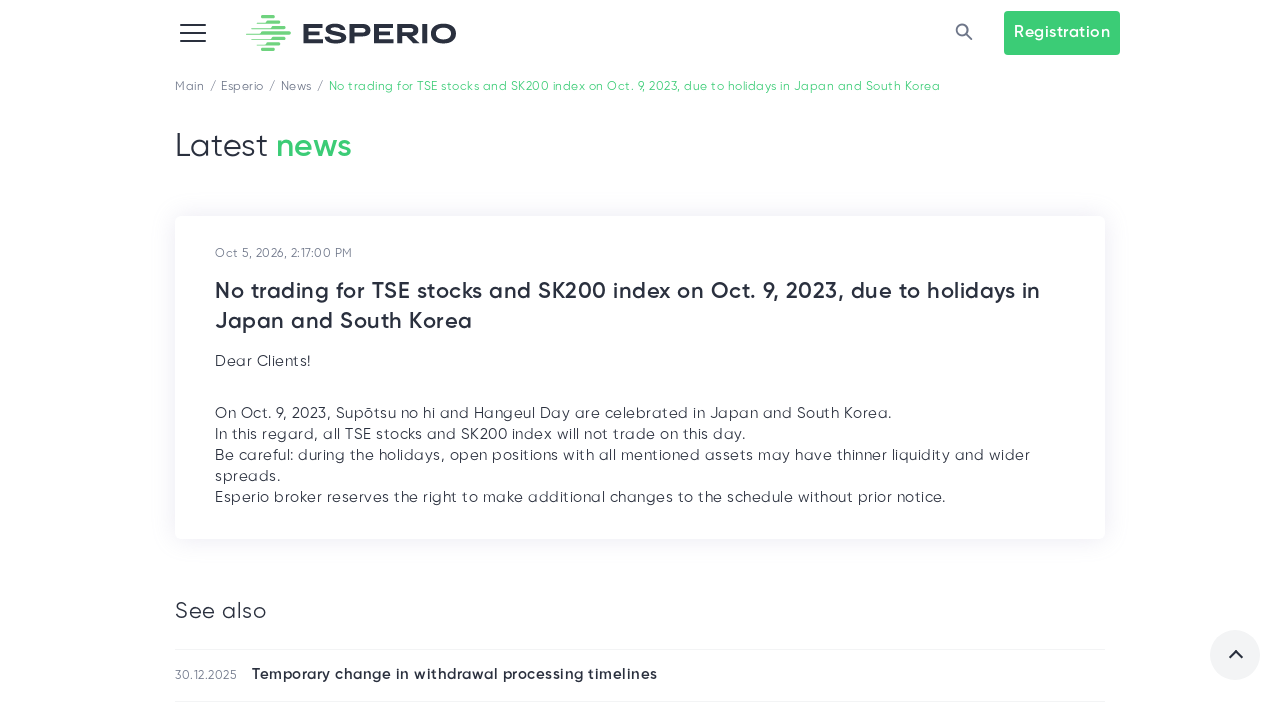

--- FILE ---
content_type: text/html; charset=UTF-8
request_url: https://www.esperio.org/news/170-no-trading-for-tse-stocks-and-sk200-index-on-oct-9-2023-due-to-holidays-in
body_size: 34190
content:
<!DOCTYPE html>
<html lang="en">
<head>
    <meta charset="UTF-8"/>
    <title>No trading for TSE stocks and SK200 index on Oct. 9, 2023, due to holidays in Japan and South Korea 2023-10-05 14:17</title>
    <meta name="viewport" content="width=device-width,minimum-scale=1,initial-scale=1,user-scalable=no"/>
    <meta name=”format-detection” content=”telephone=no”>

    <link rel="apple-touch-icon" sizes="180x180" href="/public/bundles/app/img/favicon/apple-touch-icon.png">
    <link rel="icon" type="image/png" href="/public/bundles/app/img/favicon/favicon-16x16.png" sizes="16x16">
    <link rel="icon" type="image/png" href="/public/bundles/app/img/favicon/favicon-32x32.png" sizes="32x32">

    <meta name="description" content="No trading for TSE stocks and SK200 index on Oct. 9, 2023, due to holidays in Japan and South Korea 2023-10-05 | esperio.org" />
    <meta name="keywords" content="" />

    <link rel="canonical" href="https://www.esperio.org/news/170-no-trading-for-tse-stocks-and-sk200-index-on-oct-9-2023-due-to-holidays-in" />

<link rel="alternate" hreflang="en" href="https://www.esperio.org/news/170-no-trading-for-tse-stocks-and-sk200-index-on-oct-9-2023-due-to-holidays-in" />
<link rel="alternate" hreflang="it" href="https://www.esperio.org/it/news/170-no-trading-for-tse-stocks-and-sk200-index-on-oct-9-2023-due-to-holidays-in" />
<link rel="alternate" hreflang="ru" href="https://www.esperio.org/ru/news/170-no-trading-for-tse-stocks-and-sk200-index-on-oct-9-2023-due-to-holidays-in" />
<link rel="alternate" hreflang="uk" href="https://www.esperio.org/uk/news/170-no-trading-for-tse-stocks-and-sk200-index-on-oct-9-2023-due-to-holidays-in" />
<link rel="alternate" href="https://www.esperio.org/news/170-no-trading-for-tse-stocks-and-sk200-index-on-oct-9-2023-due-to-holidays-in" hreflang="x-default" />


<!-- Google Tag Manager -->
<script>(function(w,d,s,l,i){w[l]=w[l]||[];w[l].push({'gtm.start':
new Date().getTime(),event:'gtm.js'});var f=d.getElementsByTagName(s)[0],
j=d.createElement(s),dl=l!='dataLayer'?'&l='+l:'';j.async=true;j.src=
'https://www.googletagmanager.com/gtm.js?id='+i+dl;f.parentNode.insertBefore(j,f);
})(window,document,'script','dataLayer','GTM-T7BJ2K5');</script>
<!-- End Google Tag Manager -->

<meta name="facebook-domain-verification" content="pc8g3vhbbybxesu488tzmtd0boxna4" />
    

    
<meta property="og:title" content="No trading for TSE stocks and SK200 index on Oct. 9, 2023, due to holidays in Japan and South Korea 2023-10-05 14:17">
<meta property="og:description" content="No trading for TSE stocks and SK200 index on Oct. 9, 2023, due to holidays in Japan and South Korea 2023-10-05 | esperio.org">
<meta property="og:url" content="https://www.esperio.org/news/170-no-trading-for-tse-stocks-and-sk200-index-on-oct-9-2023-due-to-holidays-in">


    
    
    


    
    
    
    

    

            <link href="/public/asset/news_card.251f6035ca17d81cbde2.css" rel="stylesheet" type="text/css" />
    </head>

<body class=" locale-en app-esperio">

<!-- Google Tag Manager (noscript) -->
<noscript><iframe src="https://www.googletagmanager.com/ns.html?id=GTM-T7BJ2K5"
height="0" width="0" style="display:none;visibility:hidden"></iframe></noscript>
<!-- End Google Tag Manager (noscript) -->

<div class="page">
    <header class="page-hdr">
    <nonutch>
        
        <div class="hdr container flex nowrap ai-cntr desk-hidden">
            <div class="hdr-burger">
                <button class="bttn-burger" type="button" aria-label="button-menu" data-dropdown-bttn="navi">
                    <span class="burger"><span></span><span></span><span></span><span></span></span>
                </button>
            </div>

            <div class="hdr-logo">
                <a href="https://www.esperio.org/" class="logo">
                    <svg fill="none" xmlns="http://www.w3.org/2000/svg" viewBox="0 0 234 40">
    <path d="M36.343 9.748H12.419a.49.49 0 01-.463-.31.51.51 0 01.272-.661.49.49 0 01.191-.037h8.312c.424.008.84-.12 1.189-.367.348-.247.61-.6.748-1.007.104-.386.332-.726.648-.964a1.739 1.739 0 011.096-.352h11.852c.463-.007.911.158 1.26.466.35.308.574.736.632 1.201a1.877 1.877 0 01-.463 1.423 1.823 1.823 0 01-1.35.608zm-24.42 23.697a.51.51 0 00.145.357c.093.095.22.148.351.148h23.924a1.8 1.8 0 001.35-.608 1.858 1.858 0 00.463-1.423 1.912 1.912 0 00-.631-1.201 1.859 1.859 0 00-1.26-.466H24.411a1.74 1.74 0 00-1.096.352 1.784 1.784 0 00-.647.963c-.139.408-.401.76-.75 1.007a1.987 1.987 0 01-1.188.367h-8.312a.493.493 0 00-.351.148.508.508 0 00-.146.356zm32.124-19.677a1.912 1.912 0 00-.631-1.202 1.858 1.858 0 00-1.26-.465H30.303a1.74 1.74 0 00-1.096.351 1.784 1.784 0 00-.647.964c-.138.408-.4.76-.749 1.007a1.987 1.987 0 01-1.189.367H6.458a.493.493 0 00-.351.148.508.508 0 000 .713c.093.094.22.147.351.147h35.776a1.8 1.8 0 001.35-.607 1.858 1.858 0 00.463-1.423zM5.961 27.395a.51.51 0 00.146.357c.093.094.22.147.351.147h35.776a1.8 1.8 0 001.35-.607 1.857 1.857 0 00.463-1.424 1.911 1.911 0 00-.631-1.2 1.858 1.858 0 00-1.26-.466H30.303a1.735 1.735 0 00-1.096.351 1.784 1.784 0 00-.647.964c-.138.407-.4.76-.749 1.007a1.988 1.988 0 01-1.189.367H6.458a.493.493 0 00-.351.147.508.508 0 00-.146.357zM16.56 38.151c0 .49.192.96.534 1.307.341.347.805.542 1.288.542h11.922a1.798 1.798 0 001.288-.541 1.851 1.851 0 00.534-1.308 1.872 1.872 0 00-.534-1.307 1.822 1.822 0 00-1.288-.541H18.381c-.483 0-.947.194-1.288.541a1.863 1.863 0 00-.534 1.307zM32.125 1.85c0-.49-.192-.96-.534-1.307A1.808 1.808 0 0030.303 0H18.381a1.81 1.81 0 00-1.288.541 1.863 1.863 0 00-.534 1.308c0 .49.192.96.534 1.307.341.347.805.541 1.288.541h11.922c.483 0 .947-.194 1.288-.541.342-.347.533-.817.534-1.307zM0 21.344c0 .134.052.262.146.357a.49.49 0 00.35.148h47.682a1.8 1.8 0 001.35-.608 1.854 1.854 0 00.463-1.423 1.91 1.91 0 00-.63-1.201 1.858 1.858 0 00-1.261-.466H18.38c-.393-.01-.78.113-1.095.352a1.784 1.784 0 00-.648.963c-.138.408-.4.76-.748 1.007a1.987 1.987 0 01-1.19.367H.498a.493.493 0 00-.351.148.508.508 0 00-.146.357z"
          fill="#6FD37F"/>
    <path d="M64 31.274v-21.27h21.244v4.314h-15.68v4.102h12.318v4.072H69.563v4.467h16.293v4.315H64zm28.919-7.293c.163 1.013.825 1.874 1.987 2.583 1.161.689 2.842 1.033 5.043 1.033 1.651 0 3.087-.172 4.31-.516 1.223-.345 1.834-.871 1.834-1.58 0-.872-1.029-1.53-3.087-1.976l-7.887-1.792c-4.259-.973-6.388-2.897-6.388-5.774 0-2.107.998-3.687 2.995-4.74 1.998-1.054 4.504-1.58 7.52-1.58 3.22 0 5.869.607 7.948 1.823 2.099 1.195 3.27 2.897 3.515 5.105l-5.258.213c-.183-.851-.825-1.58-1.925-2.188-1.081-.608-2.578-.912-4.494-.912-1.386 0-2.527.172-3.423.517-.877.344-1.315.82-1.315 1.428 0 .85.989 1.499 2.965 1.945l7.306 1.58c2.384.526 4.157 1.235 5.319 2.127 1.182.891 1.772 2.147 1.772 3.768 0 2.208-1.049 3.859-3.148 4.953-2.079 1.094-4.932 1.64-8.559 1.64-7.764 0-11.86-2.501-12.288-7.505l5.258-.152zm37.156-13.978c2.506 0 4.564.588 6.174 1.763 1.61 1.175 2.415 2.927 2.415 5.257 0 2.33-.774 4.041-2.323 5.135-1.549 1.074-3.638 1.61-6.266 1.61h-9.048v7.506h-5.564v-21.27h14.612zm-.275 9.511c1.018 0 1.823-.212 2.414-.638.591-.425.887-1.043.887-1.853 0-.83-.296-1.449-.887-1.854-.591-.425-1.396-.638-2.414-.638h-8.773v4.983h8.773zm12.708 11.76v-21.27h21.245v4.314h-15.681v4.102h12.318v4.072h-12.318v4.467h16.292v4.315h-21.856zm43.701 0l-7.428-7.81h-4.769v7.81h-5.563v-21.27h14.978c2.507 0 4.565.577 6.175 1.731 1.61 1.155 2.415 2.877 2.415 5.166 0 2.026-.612 3.566-1.834 4.619-1.223 1.033-2.904 1.65-5.044 1.854l8.131 7.9h-7.061zm-12.197-16.865v4.893h9.14c1.019 0 1.824-.203 2.415-.608.591-.425.886-1.023.886-1.793 0-.79-.305-1.398-.917-1.823-.591-.446-1.385-.669-2.384-.669h-9.14zm22.408 16.865v-21.27h5.563v21.27h-5.563zm13.371-2.583c-2.466-1.965-3.699-4.649-3.699-8.052 0-3.404 1.233-6.088 3.699-8.053 2.465-1.965 5.889-2.947 10.27-2.947 4.382 0 7.795.982 10.24 2.947 2.466 1.965 3.699 4.65 3.699 8.053 0 3.403-1.233 6.087-3.699 8.052-2.445 1.965-5.858 2.948-10.24 2.948-4.381 0-7.805-.983-10.27-2.948zm4.065-12.762c-1.467 1.195-2.201 2.765-2.201 4.71 0 1.944.734 3.514 2.201 4.71 1.467 1.195 3.536 1.792 6.205 1.792 2.649 0 4.708-.597 6.175-1.792 1.467-1.196 2.201-2.766 2.201-4.71 0-1.945-.734-3.515-2.201-4.71-1.467-1.196-3.526-1.793-6.175-1.793-2.669 0-4.738.598-6.205 1.793z"
          fill="#2A303E"/>
    <defs>
        <linearGradient id="paint0_linear" x1="11.151" y1="33.428" x2="37.993" y2="6.982" gradientUnits="userSpaceOnUse">
            <stop stop-color="#4B996E"/>
            <stop offset=".999" stop-color="#6FD37F"/>
        </linearGradient>
    </defs>
</svg>
                </a>
            </div>

            <div class="hdr-search" data-dropdown="search">
                <form class="search" action="/search" method="get">
                    <input class="input-search" type="text" name="key" maxlength="200"                            placeholder="Search...">
                    <button class="submit-search" type="submit" aria-label="submit-search">
                        <i class="icon-search"></i>
                    </button>
                </form>
            </div>

            <div class="hdr-search-button">
                <button class="bttn-search" type="button" aria-label="button-search" data-dropdown-bttn="search">
                    <i class="icon-search"></i>
                </button>
            </div>

            <div class="hdr-user">
                <a target="_blank" href="/cabinet-rotation-link/register" class="bttn bttn-user">
                    <span class="mob-hidden">Registration</span>
                </a>
            </div>

            
            <div class="hdr-lang laptop-down-hidden">
                <button class="bttn-lang" type="button" aria-label="button-lang" data-dropdown-bttn="lang">
                    En
                </button>
                <div class="drop-lang" data-dropdown="lang">
                                                                                                                    <div class="lang-item">
                                <a href="https://www.esperio.org/it/news/170-no-trading-for-tse-stocks-and-sk200-index-on-oct-9-2023-due-to-holidays-in">
                                    It
                                </a>
                            </div>
                                                                                                <div class="lang-item">
                                <a href="https://www.esperio.org/ru/news/170-no-trading-for-tse-stocks-and-sk200-index-on-oct-9-2023-due-to-holidays-in">
                                    Ru
                                </a>
                            </div>
                                                                                                <div class="lang-item">
                                <a href="https://www.esperio.org/uk/news/170-no-trading-for-tse-stocks-and-sk200-index-on-oct-9-2023-due-to-holidays-in">
                                    Uk
                                </a>
                            </div>
                                                            </div>
            </div>

            <div class="drop-navi desk-hidden" data-dropdown="navi">
    <div class="navi">
        <div class="navi-sup">
            <div class="navi-lang">
                <div class="flex collapse ai-cntr">

                    
                    <button data-dropdown-bttn="lang" type="button" class="navi-lang-bttn">
                        En
                    </button>

                    <ul class="navi-lang-list" data-dropdown="lang">
                                                                                                                                        <li class="navi-lang-item">
                                    <a class="navi-lang-link " href="https://www.esperio.org/it/news/170-no-trading-for-tse-stocks-and-sk200-index-on-oct-9-2023-due-to-holidays-in">
                                        It
                                    </a>
                                </li>
                                                                                                                <li class="navi-lang-item">
                                    <a class="navi-lang-link " href="https://www.esperio.org/ru/news/170-no-trading-for-tse-stocks-and-sk200-index-on-oct-9-2023-due-to-holidays-in">
                                        Ru
                                    </a>
                                </li>
                                                                                                                <li class="navi-lang-item">
                                    <a class="navi-lang-link " href="https://www.esperio.org/uk/news/170-no-trading-for-tse-stocks-and-sk200-index-on-oct-9-2023-due-to-holidays-in">
                                        Uk
                                    </a>
                                </li>
                                                                        </ul>

                </div>
            </div>
            <a href="https://www.esperio.org/online_assistant" class="bttn bttn-sup">
                <i class="icon-messag">
                    <svg width="25" height="24" viewBox="0 0 25 24" fill="none" xmlns="http://www.w3.org/2000/svg">
                        <g clip-path="url(#clip0_3692_22634)">
                            <path d="M8.49999 11C8.30221 11 8.10887 11.0586 7.94442 11.1685C7.77997 11.2784 7.6518 11.4346 7.57611 11.6173C7.50042 11.8 7.48062 12.0011 7.5192 12.1951C7.55779 12.3891 7.65303 12.5673 7.79288 12.7071C7.93273 12.847 8.11092 12.9422 8.3049 12.9808C8.49888 13.0194 8.69995 12.9996 8.88267 12.9239C9.0654 12.8482 9.22158 12.72 9.33146 12.5556C9.44134 12.3911 9.49999 12.1978 9.49999 12C9.49999 11.7348 9.39463 11.4804 9.20709 11.2929C9.01956 11.1054 8.7652 11 8.49999 11ZM12.5 11C12.3022 11 12.1089 11.0586 11.9444 11.1685C11.78 11.2784 11.6518 11.4346 11.5761 11.6173C11.5004 11.8 11.4806 12.0011 11.5192 12.1951C11.5578 12.3891 11.653 12.5673 11.7929 12.7071C11.9327 12.847 12.1109 12.9422 12.3049 12.9808C12.4989 13.0194 12.6999 12.9996 12.8827 12.9239C13.0654 12.8482 13.2216 12.72 13.3315 12.5556C13.4413 12.3911 13.5 12.1978 13.5 12C13.5 11.7348 13.3946 11.4804 13.2071 11.2929C13.0196 11.1054 12.7652 11 12.5 11ZM16.5 11C16.3022 11 16.1089 11.0586 15.9444 11.1685C15.78 11.2784 15.6518 11.4346 15.5761 11.6173C15.5004 11.8 15.4806 12.0011 15.5192 12.1951C15.5578 12.3891 15.653 12.5673 15.7929 12.7071C15.9327 12.847 16.1109 12.9422 16.3049 12.9808C16.4989 13.0194 16.6999 12.9996 16.8827 12.9239C17.0654 12.8482 17.2216 12.72 17.3315 12.5556C17.4413 12.3911 17.5 12.1978 17.5 12C17.5 11.7348 17.3946 11.4804 17.2071 11.2929C17.0196 11.1054 16.7652 11 16.5 11ZM12.5 2C11.1868 2 9.88641 2.25866 8.67315 2.7612C7.4599 3.26375 6.35751 4.00035 5.42892 4.92893C3.55356 6.8043 2.49999 9.34784 2.49999 12C2.49125 14.3091 3.29078 16.5485 4.75999 18.33L2.75999 20.33C2.62123 20.4706 2.52723 20.6492 2.48986 20.8432C2.45249 21.0372 2.47341 21.2379 2.54999 21.42C2.63305 21.5999 2.76769 21.7511 2.93683 21.8544C3.10598 21.9577 3.30199 22.0083 3.49999 22H12.5C15.1522 22 17.6957 20.9464 19.5711 19.0711C21.4464 17.1957 22.5 14.6522 22.5 12C22.5 9.34784 21.4464 6.8043 19.5711 4.92893C17.6957 3.05357 15.1522 2 12.5 2ZM12.5 20H5.90999L6.83999 19.07C6.93448 18.9774 7.00965 18.8669 7.06114 18.7451C7.11264 18.6232 7.13944 18.4923 7.13999 18.36C7.13623 18.0962 7.0284 17.8446 6.83999 17.66C5.53057 16.352 4.71516 14.6305 4.53268 12.7888C4.3502 10.947 4.81193 9.09901 5.83922 7.55952C6.8665 6.02004 8.39578 4.88436 10.1665 4.34597C11.9372 3.80759 13.8398 3.8998 15.5502 4.60691C17.2606 5.31402 18.6728 6.59227 19.5464 8.22389C20.42 9.85551 20.7009 11.7395 20.3411 13.555C19.9814 15.3705 19.0033 17.005 17.5735 18.1802C16.1438 19.3554 14.3508 19.9985 12.5 20Z" fill="#2A303E"/>
                            <circle cx="19.5" cy="18.5" r="4.5" fill="#3BCC76" stroke="white" stroke-width="2"/>
                        </g>
                        <defs>
                            <clipPath id="clip0_3692_22634">
                                <rect width="24" height="24" fill="white" transform="translate(0.5)"/>
                            </clipPath>
                        </defs>
                    </svg>
                </i>
                            </a>
            <a target="_blank" href="/cabinet-rotation-link/cabinet_login" class="bttn bttn-user">
                <i class="icon-user"></i>
                            </a>
            <a href="tel:+420234076695" class="bttn bttn-phone">
                <i class="icon-phone">
                    <svg width="15" height="15" viewBox="0 0 15 15" fill="none" xmlns="http://www.w3.org/2000/svg">
                        <path d="M14.2491 5.25234C14.3976 5.25234 14.5428 5.20808 14.6663 5.12517C14.7898 5.04225 14.886 4.92439 14.9428 4.78651C14.9997 4.64862 15.0145 4.49689 14.9856 4.35051C14.9566 4.20413 14.8851 4.06967 14.7801 3.96414C14.6751 3.8586 14.5413 3.78673 14.3956 3.75762C14.25 3.7285 14.099 3.74344 13.9618 3.80056C13.8246 3.85767 13.7073 3.95439 13.6248 4.07849C13.5423 4.20258 13.4982 4.34848 13.4982 4.49773C13.4982 4.69786 13.5774 4.8898 13.7182 5.03132C13.859 5.17284 14.05 5.25234 14.2491 5.25234ZM11.9965 5.25234C12.145 5.25234 12.2902 5.20808 12.4136 5.12517C12.5371 5.04225 12.6334 4.92439 12.6902 4.78651C12.747 4.64862 12.7619 4.49689 12.7329 4.35051C12.704 4.20413 12.6324 4.06967 12.5274 3.96414C12.4224 3.8586 12.2886 3.78673 12.143 3.75762C11.9973 3.7285 11.8463 3.74344 11.7091 3.80056C11.5719 3.85767 11.4547 3.95439 11.3721 4.07849C11.2896 4.20258 11.2456 4.34848 11.2456 4.49773C11.2456 4.69786 11.3247 4.8898 11.4655 5.03132C11.6063 5.17284 11.7973 5.25234 11.9965 5.25234ZM9.74384 5.25234C9.89235 5.25234 10.0375 5.20808 10.161 5.12517C10.2845 5.04225 10.3807 4.92439 10.4376 4.78651C10.4944 4.64862 10.5093 4.49689 10.4803 4.35051C10.4513 4.20413 10.3798 4.06967 10.2748 3.96414C10.1698 3.8586 10.036 3.78673 9.89033 3.75762C9.74467 3.7285 9.5937 3.74344 9.45649 3.80056C9.31928 3.85767 9.20201 3.95439 9.11951 4.07849C9.037 4.20258 8.99296 4.34848 8.99296 4.49773C8.99296 4.69786 9.07207 4.8898 9.21289 5.03132C9.3537 5.17284 9.54469 5.25234 9.74384 5.25234ZM13.0777 8.27079C12.9126 8.27079 12.7399 8.21797 12.5747 8.18024C12.2401 8.10615 11.9114 8.0078 11.591 7.88594C11.2427 7.75858 10.8598 7.7652 10.516 7.90451C10.1722 8.04382 9.89183 8.30598 9.72882 8.64055L9.56363 8.98013C8.83115 8.56949 8.15684 8.06188 7.55878 7.4709C6.9736 6.87017 6.46877 6.19541 6.05702 5.46363L6.3874 5.25234C6.72032 5.08853 6.98119 4.80677 7.11981 4.46127C7.25843 4.11578 7.26501 3.73098 7.13828 3.3809C7.01906 3.05825 6.92123 2.72801 6.84544 2.39236C6.8079 2.2188 6.77786 2.05279 6.75534 1.87922C6.66415 1.34769 6.38712 0.86634 5.97414 0.521857C5.56115 0.177375 5.03935 -0.00760184 4.50269 0.000239441H2.25005C1.93262 -0.000178439 1.61868 0.0668325 1.32881 0.196879C1.03895 0.326926 0.779707 0.517072 0.568082 0.754852C0.353097 0.998212 0.192847 1.28529 0.0982545 1.59652C0.00366173 1.90776 -0.02305 2.23583 0.0199399 2.55838C0.415437 5.71797 1.84636 8.65533 4.08701 10.9071C6.32765 13.1589 9.25048 14.5969 12.3944 14.9944C12.4919 15.0019 12.5898 15.0019 12.6873 14.9944C13.2847 14.9944 13.8577 14.7559 14.2801 14.3313C14.7026 13.9068 14.9399 13.331 14.9399 12.7306V10.4667C14.9321 9.94016 14.7419 9.43281 14.402 9.032C14.0621 8.6312 13.5938 8.36201 13.0777 8.27079V8.27079ZM13.4457 12.7985C13.4469 12.9078 13.4245 13.0162 13.3799 13.116C13.3353 13.2158 13.2697 13.3047 13.1876 13.3764C13.1054 13.4482 13.0087 13.5012 12.9042 13.5317C12.7997 13.5622 12.6898 13.5695 12.5822 13.5531C9.7785 13.1854 7.17365 11.8991 5.17098 9.89321C3.16988 7.86696 1.89207 5.2323 1.53672 2.39991C1.52041 2.28923 1.52879 2.1763 1.56125 2.06928C1.59372 1.96226 1.64946 1.86383 1.72444 1.78112C1.79396 1.70158 1.87937 1.63762 1.9751 1.59342C2.07083 1.54922 2.17474 1.52576 2.28009 1.52456H4.53273C4.70735 1.52065 4.87785 1.57804 5.0149 1.68685C5.15195 1.79566 5.24698 1.94908 5.28361 2.1207C5.31365 2.32696 5.35119 2.53071 5.39624 2.73194C5.48298 3.12973 5.59842 3.52064 5.74165 3.90159L4.69041 4.39208C4.60053 4.43353 4.51968 4.49241 4.4525 4.56534C4.38533 4.63827 4.33315 4.72382 4.29896 4.81708C4.26477 4.91033 4.24925 5.00946 4.25329 5.10876C4.25733 5.20806 4.28084 5.30558 4.32248 5.39572C5.40315 7.722 7.26387 9.59197 9.57865 10.678C9.76146 10.7535 9.9665 10.7535 10.1493 10.678C10.3356 10.6083 10.4869 10.4672 10.5698 10.2856L11.0429 9.22915C11.431 9.36866 11.8272 9.48458 12.2293 9.57627C12.4245 9.62155 12.6347 9.65928 12.8375 9.68946C13.0069 9.7278 13.1578 9.82394 13.2646 9.96153C13.3714 10.0991 13.4274 10.2696 13.4232 10.4441L13.4457 12.7985Z" fill="#2A303E"/>
                    </svg>
                </i>
            </a>
        </div>



        <div class="mt-login">
            <p>MT web login:</p>
            <a href="https://www.esperio.org/earn/terminal/web">
                <svg xmlns="http://www.w3.org/2000/svg" width="40" height="40" fill="none"><rect width="39" height="39" x=".5" y=".5" fill="#fff" rx="3.5"/><path fill="url(#a)" d="M20.15 19.597c2.873 0 4.345-1.952 4.345-5.049 0-1.787-.594-4.608-4.344-4.608-3.751 0-4.345 2.821-4.345 4.608 0 3.097 1.472 5.049 4.345 5.049Z"/><path fill="#365E2D" fill-rule="evenodd" d="M23.831 18.592c-.851 1.025-2.108 1.566-3.68 1.566-1.573 0-2.83-.541-3.681-1.566-.838-1.009-1.225-2.415-1.225-4.044 0-.938.153-2.22.86-3.284.734-1.104 2.006-1.884 4.046-1.884 2.039 0 3.312.78 4.045 1.884.707 1.063.86 2.346.86 3.284 0 1.629-.386 3.035-1.225 4.044Zm.664-4.044c0 3.097-1.472 5.049-4.344 5.049-2.873 0-4.345-1.952-4.345-5.049 0-1.787.594-4.608 4.345-4.608 3.75 0 4.344 2.821 4.344 4.608Z" clip-rule="evenodd"/><path fill="url(#b)" d="m24.018 13.89.24.172c.06 2.09-1.005 5.57-4.345 5.17-.57-.11-1.315-.395-1.83-.949l.717-.725c2.931 1.208 4.669-1.017 5.218-3.669Z"/><path fill="url(#c)" d="M18.174 22.636c1.436 2.487.481 4.738-2.2 6.287-1.548.893-4.288 1.79-6.163-1.46-1.876-3.248.27-5.172 1.818-6.066 2.681-1.548 5.108-1.25 6.545 1.239Z"/><path fill="#766D2C" fill-rule="evenodd" d="M19.144 26.326c.461-1.25.302-2.609-.485-3.97-.786-1.363-1.883-2.18-3.196-2.405-1.293-.222-2.704.147-4.114.96-.813.47-1.847 1.244-2.415 2.387-.589 1.188-.628 2.68.391 4.446 1.02 1.766 2.332 2.478 3.655 2.562 1.274.08 2.462-.429 3.274-.898 1.41-.814 2.435-1.852 2.89-3.082Zm-3.17 2.597c2.681-1.548 3.636-3.8 2.2-6.287-1.437-2.488-3.864-2.787-6.545-1.239-1.548.894-3.694 2.819-1.818 6.067 1.875 3.248 4.615 2.352 6.163 1.459Z" clip-rule="evenodd"/><path fill="url(#d)" d="m15.165 28.839.27.121c1.84-.994 4.32-3.656 2.305-6.348-.38-.439-1-.941-1.738-1.11l-.269.983c2.511 1.935 1.453 4.552-.569 6.354Z"/><path fill="url(#e)" d="m15.903 20.926-1.675 1.188c-3.788-7.938-1.238-11.8 3.4-13.088l1.587 3.8c-2.075.88-2.913 1.346-3.387 2.075-.433.664-1.274 2.19.075 6.025Z"/><path fill="url(#f)" d="m17.841 9.573.15.731c-5.945 1.52-5.453 6.526-3.63 11.262-2.181-4.48-2.751-10.7 3.48-11.993Z"/><path fill="url(#g)" d="M16.843 13.397c-2.74 1.517-2.151 5.328-1.485 7.17l-.364.298c-1.47-5.109.467-6.925 1.849-7.468Z"/><path fill="#365E2D" d="m13.722 22.355.287.6 2.563-1.816-.14-.399c-.655-1.863-.762-3.119-.677-3.96.033-.321.094-.588.168-.81a7.768 7.768 0 0 1-.11-1.046c-.437.676-1.243 2.21.09 6.002l-1.675 1.188a28.52 28.52 0 0 1-.24-.517c-3.435-7.59-.896-11.312 3.64-12.571l.527 1.262c.166-.068.344-.127.534-.176l-.735-1.758-.476.132c-2.43.674-4.414 2.056-5.239 4.404-.814 2.321-.439 5.438 1.483 9.465Z"/><path fill="url(#h)" d="M21.826 22.635c-1.436 2.488-.481 4.739 2.2 6.287 1.548.894 4.288 1.79 6.163-1.459 1.875-3.248-.27-5.173-1.818-6.066-2.682-1.548-5.108-1.25-6.545 1.238Z"/><path fill="#005D8A" fill-rule="evenodd" d="M20.856 26.326c-.462-1.25-.302-2.609.485-3.97.786-1.363 1.883-2.18 3.196-2.405 1.293-.222 2.704.147 4.114.96.812.47 1.847 1.244 2.415 2.387.589 1.188.628 2.68-.392 4.446-1.02 1.766-2.331 2.478-3.654 2.562-1.274.08-2.462-.429-3.274-.898-1.41-.814-2.435-1.852-2.89-3.082Zm3.17 2.597c-2.681-1.548-3.636-3.8-2.2-6.287 1.436-2.488 3.863-2.787 6.545-1.239 1.548.894 3.694 2.819 1.818 6.067-1.875 3.248-4.615 2.352-6.163 1.459Z" clip-rule="evenodd"/><path fill="url(#i)" d="m29.407 23.125.048-.292c-1.437-1.52-4.65-3.228-6.729-.583-.325.48-.65 1.21-.622 1.965l1.019.006c1.22-2.927 4.02-2.582 6.284-1.096Z"/><path fill="url(#j)" d="m22.799 18.292-.19-2.044c8.767.689 10.837 4.828 9.633 9.488l-4.084-.525c.274-2.237.29-3.196-.104-3.971-.358-.706-1.26-2.198-5.255-2.948Z"/><path fill="url(#k)" d="m31.662 25.647-.708-.236c1.656-5.908-2.925-7.986-7.939-8.774 4.97.35 10.643 2.967 8.647 9.01Z"/><path fill="url(#l)" d="M28.85 22.87c.056-3.13-3.54-4.526-5.468-4.87l-.076-.465c5.16 1.283 5.764 3.868 5.544 5.336Z"/><path fill="#005D8A" d="m22.652 15.69-.664-.053.292 3.129.416.078c1.941.364 3.082.9 3.767 1.393.262.19.462.376.618.55.315.115.636.258.961.428-.367-.715-1.293-2.181-5.243-2.922l-.19-2.045c.192.015.38.032.567.05 8.29.82 10.244 4.88 9.067 9.439l-1.358-.175a4.235 4.235 0 0 1-.114.55l1.89.244.124-.48c.63-2.44.426-4.85-1.195-6.738-1.603-1.866-4.49-3.1-8.938-3.449Z"/><path fill="url(#m)" d="m24.398 20.926 1.675 1.188c3.787-7.938 1.238-11.8-3.4-13.088l-1.588 3.8c2.075.88 2.914 1.346 3.388 2.075.432.664 1.273 2.19-.075 6.025Z"/><path fill="url(#n)" d="m22.46 9.573-.15.731c5.945 1.52 5.453 6.526 3.63 11.262 2.18-4.48 2.751-10.7-3.48-11.993Z"/><path fill="url(#o)" d="M23.458 13.397c2.74 1.517 2.151 5.328 1.485 7.17l.364.298c1.47-5.109-.468-6.925-1.849-7.468Z"/><path fill="#365E2D" d="m26.579 22.355-.287.6-2.563-1.816.14-.399c.655-1.863.762-3.119.676-3.96a3.777 3.777 0 0 0-.167-.81c.058-.33.095-.68.11-1.046.436.676 1.243 2.21-.09 6.002l1.675 1.188c.083-.175.163-.347.24-.517 3.434-7.59.896-11.312-3.64-12.571l-.528 1.262a4.227 4.227 0 0 0-.533-.176l.734-1.758.477.132c2.429.674 4.414 2.056 5.238 4.404.815 2.321.44 5.438-1.482 9.465Z"/><path fill="#fff" d="m20.106 16.793-2.734-3.945 5.18.162-2.446 3.783Z"/><path fill="url(#p)" d="M16.293 12.272c.157-1.117.867-2.366 1.238-2.833l-.157 1.66 2.732 5.695-3.533-3.37.541-.926-.82-.226Z"/><path fill="#365E2D" d="M17.531 9.439c-.113.143-.259.36-.41.623-.344.597-.72 1.435-.828 2.21l.821.226-.541.926 3.533 3.37-.33-.678-.815-.898-1.946-1.857.63-1.072-.95-.27a5.76 5.76 0 0 1 .334-.994c.082-.187.282-.615.43-.831l.072-.755Z"/><path fill="url(#q)" d="M23.918 12.272c-.157-1.117-.867-2.366-1.238-2.833l.157 1.66-2.732 5.695 3.533-3.37-.541-.926.82-.226Z"/><path fill="#365E2D" d="M22.68 9.439c.114.143.26.36.41.623.344.597.72 1.435.828 2.21l-.821.226.541.926-3.533 3.37.33-.678.815-.898 1.946-1.857-.63-1.072.95-.27a5.77 5.77 0 0 0-.334-.994c-.082-.187-.282-.615-.43-.831l-.072-.755Z"/><path fill="url(#r)" d="M23.177 10.08c0 2.104-1.375 3.81-3.072 3.81-1.696 0-3.07-1.707-3.07-3.81 0-2.105 1.374-3.81 3.07-3.81 1.697 0 3.072 1.705 3.072 3.81Z"/><path fill="#365E2D" fill-rule="evenodd" d="M20.105 13.329c1.28 0 2.511-1.336 2.511-3.25 0-1.913-1.23-3.249-2.51-3.249-1.28 0-2.511 1.336-2.511 3.25 0 1.913 1.23 3.249 2.51 3.249Zm0 .56c1.697 0 3.072-1.705 3.072-3.81 0-2.104-1.375-3.81-3.072-3.81-1.696 0-3.07 1.706-3.07 3.81s1.374 3.81 3.07 3.81Z" clip-rule="evenodd"/><path fill="url(#s)" d="M20.138 7.173c-1.213 0-2.195 1.287-2.195 2.873 0 .827.266 1.572.693 2.096.136-3.038 2.005-4.123 2.922-4.286-.383-.426-.878-.683-1.42-.683Z"/><path fill="url(#t)" d="m21.448 25.65 1.866.857c-4.98 7.249-9.6 6.972-13.034 3.6l2.497-3.276c1.8 1.357 2.623 1.85 3.491 1.896.791.043 2.533.008 5.18-3.077Z"/><path fill="url(#u)" d="m10.647 29.648.559-.495c4.288 4.388 8.378 1.46 11.568-2.488-2.789 4.128-7.891 7.733-12.127 2.983Z"/><path fill="url(#v)" d="M14.458 28.6c2.684 1.615 5.69-.8 6.952-2.299l.44.167c-3.69 3.826-6.23 3.057-7.392 2.133Z"/><path fill="#766D2C" d="m23.776 26.824.378-.549-2.856-1.311-.275.32c-1.286 1.5-2.32 2.22-3.09 2.566a3.776 3.776 0 0 1-.787.26c-.256.216-.54.422-.85.619.803.04 2.535-.03 5.152-3.08l1.866.858c-.109.159-.218.314-.327.466-4.855 6.769-9.348 6.431-12.707 3.133l.83-1.088a4.236 4.236 0 0 1-.42-.374l-1.155 1.515.352.347c1.799 1.766 3.989 2.794 6.434 2.334 2.418-.455 4.928-2.338 7.455-6.016Z"/><path fill="url(#w)" d="m17.2 18.292.192-2.044c-8.768.689-10.838 4.828-9.634 9.488l4.084-.525c-.274-2.237-.29-3.196.103-3.971.36-.706 1.26-2.198 5.256-2.948Z"/><path fill="url(#x)" d="m8.338 25.647.708-.236c-1.656-5.908 2.925-7.986 7.939-8.774-4.97.35-10.643 2.967-8.647 9.01Z"/><path fill="url(#y)" d="M11.15 22.87c-.056-3.13 3.54-4.526 5.468-4.87l.076-.465c-5.16 1.283-5.764 3.868-5.544 5.336Z"/><path fill="#766D2C" d="m17.348 15.69.664-.053-.292 3.129-.416.078c-1.941.364-3.082.9-3.767 1.393a3.78 3.78 0 0 0-.618.55 7.798 7.798 0 0 0-.961.428c.367-.715 1.293-2.181 5.243-2.922l.19-2.045c-.192.015-.381.032-.567.05-8.29.82-10.244 4.88-9.066 9.439l1.356-.175c.025.178.062.361.115.55l-1.89.244-.124-.48c-.63-2.44-.426-4.85 1.195-6.738 1.603-1.866 4.49-3.1 8.938-3.449Z"/><path fill="#fff" d="m15.723 24-4.784-.395 2.73 4.405L15.724 24Z"/><path fill="url(#z)" d="M9.901 22.958c-.889.694-1.615 1.934-1.834 2.489l1.358-.966 6.299-.483-4.686-1.374-.53.932-.607-.598Z"/><path fill="#766D2C" d="M8.067 25.447c.067-.17.182-.405.334-.668.345-.596.884-1.34 1.5-1.821l.606.598.531-.932 4.686 1.374-.753.054-1.184-.257-2.581-.757-.614 1.082-.708-.687c-.25.23-.485.504-.695.786-.121.164-.391.551-.504.788l-.618.44Z"/><path fill="url(#A)" d="M13.714 29.56c-1.046.424-2.482.433-3.073.346l1.516-.694 3.567-5.214-1.153 4.745-1.072-.006.215.824Z"/><path fill="#766D2C" d="M10.641 29.905c.181.027.441.045.746.045.688-.001 1.601-.096 2.327-.39l-.215-.823 1.072.006 1.153-4.745-.423.625-.37 1.154-.635 2.614-1.243-.01.24.958c-.323.1-.678.168-1.028.209-.202.022-.673.063-.934.042l-.69.316Z"/><path fill="url(#B)" d="M11.444 30.015c1.822-1.052 2.612-3.096 1.764-4.565-.848-1.468-3.013-1.806-4.835-.754S5.761 27.79 6.61 29.26c.848 1.47 3.013 1.807 4.835.755Z"/><path fill="#766D2C" fill-rule="evenodd" d="M12.723 25.73c.64 1.109.098 2.843-1.56 3.8-1.656.956-3.429.558-4.068-.55-.64-1.108-.099-2.842 1.558-3.799 1.657-.957 3.43-.559 4.07.55Zm.485-.28c.848 1.47.058 3.513-1.764 4.565-1.822 1.052-3.987.714-4.835-.755-.848-1.469-.058-3.512 1.764-4.564s3.987-.715 4.835.754Z" clip-rule="evenodd"/><path fill="url(#C)" d="M7.408 28.837c-.606-1.05.016-2.545 1.39-3.338.716-.413 1.495-.555 2.162-.447-2.563 1.636-2.568 3.797-2.25 4.673-.56-.118-1.031-.42-1.302-.889Z"/><path fill="url(#D)" d="m18.552 25.65-1.866.857c4.98 7.249 9.6 6.972 13.034 3.6l-2.497-3.276c-1.8 1.357-2.623 1.85-3.491 1.896-.791.043-2.533.008-5.18-3.077Z"/><path fill="url(#E)" d="m29.353 29.648-.559-.495c-4.288 4.388-8.378 1.46-11.568-2.488 2.789 4.128 7.891 7.733 12.127 2.983Z"/><path fill="url(#F)" d="M25.542 28.6c-2.684 1.615-5.69-.8-6.952-2.299l-.44.167c3.69 3.826 6.23 3.057 7.392 2.133Z"/><path fill="#005D8A" d="m16.224 26.824-.377-.549 2.855-1.311.275.32c1.287 1.5 2.32 2.22 3.09 2.566.296.133.557.213.787.26.256.216.54.422.85.619-.803.04-2.535-.03-5.152-3.08l-1.866.858c.11.159.218.314.327.466 4.855 6.769 9.349 6.431 12.707 3.133l-.83-1.088c.142-.11.282-.235.42-.374l1.156 1.515-.353.347c-1.799 1.766-3.988 2.794-6.434 2.334-2.417-.455-4.928-2.338-7.455-6.016Z"/><path fill="#fff" d="m24.277 24 4.784-.395-2.731 4.405L24.277 24Z"/><path fill="url(#G)" d="M30.098 22.958c.89.694 1.616 1.934 1.835 2.489l-1.358-.966-6.3-.483 4.686-1.374.532.932.605-.598Z"/><path fill="#005D8A" d="M31.933 25.447a5.305 5.305 0 0 0-.334-.668c-.346-.596-.884-1.34-1.5-1.821l-.606.598-.532-.932-4.685 1.374.753.054 1.184-.257 2.581-.757.613 1.082.709-.687c.25.23.485.504.695.786.12.164.391.551.504.788l.618.44Z"/><path fill="url(#H)" d="M26.286 29.56c1.046.424 2.482.433 3.073.346l-1.516-.694-3.567-5.214 1.152 4.745 1.073-.006-.215.824Z"/><path fill="#005D8A" d="M29.359 29.905a5.31 5.31 0 0 1-.746.045c-.689-.001-1.602-.096-2.327-.39l.215-.823-1.073.006-1.152-4.745.423.625.37 1.154.635 2.614 1.243-.01-.24.958c.323.1.678.168 1.027.209.203.022.673.063.935.042l.69.316Z"/><path fill="url(#I)" d="M28.556 30.015c-1.823-1.052-2.612-3.095-1.764-4.564.848-1.469 3.013-1.807 4.835-.755s2.612 3.096 1.764 4.565c-.848 1.469-3.013 1.806-4.835.755Z"/><path fill="#005D8A" fill-rule="evenodd" d="M27.277 25.731c-.64 1.108-.098 2.842 1.559 3.799 1.657.957 3.43.559 4.07-.55.64-1.108.098-2.842-1.56-3.798-1.657-.957-3.429-.56-4.069.55Zm-.485-.28c-.848 1.469-.059 3.512 1.764 4.564 1.822 1.052 3.987.715 4.835-.754.848-1.47.058-3.513-1.764-4.565-1.822-1.052-3.987-.714-4.835.755Z" clip-rule="evenodd"/><path fill="url(#J)" d="M27.807 25.723c.75-.952 2.368-.929 3.615.053.65.51 1.07 1.181 1.218 1.84-2.471-1.772-4.48-.974-5.175-.354-.098-.564.007-1.113.342-1.539Z" opacity=".5"/><path fill="#fff" fill-rule="evenodd" d="M16.168 25.607a.35.35 0 0 1-.363-.066.86.86 0 0 1-.121-.149 4.986 4.986 0 0 1-.121-.189c-.091-.147-.204-.34-.321-.553-.232-.42-.492-.934-.632-1.319a.35.35 0 0 1 .13-.406l1.368-.954a.35.35 0 0 1 .509.121c.32.592 1.004 1.75 1.406 2.312a.35.35 0 0 1-.155.53l-1.7.673Z" clip-rule="evenodd"/><path fill="url(#K)" d="M15.497 22.825c-.329.228-.461.65-.286 1.009.161.33.35.675.507.946.183.316.535.416.875.282.582-.23.802-.954.477-1.488a35.575 35.575 0 0 1-.272-.455.912.912 0 0 0-1.301-.294Z"/><path fill="url(#L)" d="M15.243 23.386c.062.17.17.382.291.596.362.634 1.092.809 1.758.51-.931-.23-1.754-.833-2.049-1.106Z" opacity=".5"/><path fill="#fff" fill-rule="evenodd" d="M24.13 25.607a.35.35 0 0 0 .363-.066.864.864 0 0 0 .12-.149c.035-.05.076-.115.122-.189.09-.147.203-.34.32-.553.232-.42.492-.934.631-1.319a.35.35 0 0 0-.129-.406l-1.368-.954a.35.35 0 0 0-.509.121c-.32.592-1.004 1.75-1.406 2.312a.35.35 0 0 0 .155.53l1.7.673Z" clip-rule="evenodd"/><path fill="url(#M)" d="M24.8 22.825c.329.228.461.65.286 1.009-.161.33-.35.675-.507.946-.183.316-.535.416-.875.282-.582-.23-.802-.954-.477-1.488.093-.152.184-.305.272-.455a.912.912 0 0 1 1.301-.294Z"/><path fill="url(#N)" d="M25.054 23.386a4.17 4.17 0 0 1-.291.596c-.362.634-1.091.809-1.758.51.931-.23 1.754-.833 2.049-1.106Z" opacity=".5"/><path fill="#fff" fill-rule="evenodd" d="M21.467 16.3a.35.35 0 0 0-.234-.286.868.868 0 0 0-.189-.033 5.092 5.092 0 0 0-.224-.014 13.981 13.981 0 0 0-.64-.011c-.478.002-1.055.024-1.459.09a.35.35 0 0 0-.292.31l-.168 1.66a.35.35 0 0 0 .353.385c.672-.009 2.017.026 2.704.105a.35.35 0 0 0 .387-.393l-.238-1.813Z" clip-rule="evenodd"/><path fill="url(#O)" d="M18.71 17.066c.04-.398.343-.719.742-.74.367-.02.76-.023 1.074-.017.364.006.623.265.671.627.082.62-.443 1.165-1.069 1.14a37.673 37.673 0 0 0-.529-.016.912.912 0 0 1-.89-.994Z"/><path fill="url(#P)" d="M19.077 16.57c.178-.028.416-.037.662-.034.73.008 1.237.56 1.3 1.288-.653-.702-1.58-1.128-1.962-1.253Z" opacity=".5"/><circle cx="20.105" cy="21.402" r="6.002" fill="url(#Q)" stroke="url(#R)" stroke-width=".8"/><path fill="url(#S)" stroke="url(#T)" stroke-width=".2" d="M21.697 18.197v-.1H20.17l-.03.043-3.01 4.294-.019.026v.917h3.22v1.584h1.366v-1.584h.956V22.221h-.956v-4.024ZM20.03 20.39l.004-.006.004-.006.341-.674-.046.964v1.555h-1.593l1.29-1.833Z"/><rect width="39" height="39" x=".5" y=".5" stroke="#DDE3EB" rx="3.5"/><defs><linearGradient id="b" x1="24.261" x2="18.815" y1="14.178" y2="19.393" gradientUnits="userSpaceOnUse"><stop stop-color="#BCD2B5"/><stop offset="1" stop-color="#7CB16A" stop-opacity="0"/></linearGradient><linearGradient id="d" x1="15.536" x2="17.33" y1="28.904" y2="21.581" gradientUnits="userSpaceOnUse"><stop stop-color="#fff" stop-opacity="0"/><stop offset=".53" stop-color="#fff" stop-opacity=".7"/><stop offset="1" stop-color="#fff" stop-opacity="0"/></linearGradient><linearGradient id="f" x1="15.42" x2="15.42" y1="9.573" y2="21.566" gradientUnits="userSpaceOnUse"><stop stop-color="#C7D8C2" stop-opacity=".8"/><stop offset="1" stop-color="#497E3B" stop-opacity=".63"/></linearGradient><linearGradient id="g" x1="15.655" x2="15.655" y1="13.397" y2="20.865" gradientUnits="userSpaceOnUse"><stop stop-color="#DEEBD9"/><stop offset=".428" stop-color="#7FB86C"/><stop offset="1" stop-color="#79A56D" stop-opacity="0"/></linearGradient><linearGradient id="i" x1="29.374" x2="21.836" y1="22.749" y2="22.912" gradientUnits="userSpaceOnUse"><stop stop-color="#fff" stop-opacity="0"/><stop offset=".531" stop-color="#fff" stop-opacity=".52"/><stop offset=".531" stop-color="#fff"/><stop offset="1" stop-color="#fff" stop-opacity="0"/></linearGradient><linearGradient id="k" x1="32.873" x2="22.486" y1="23.55" y2="17.553" gradientUnits="userSpaceOnUse"><stop stop-color="#fff" stop-opacity=".4"/><stop offset=".558" stop-color="#fff" stop-opacity=".2"/><stop offset="1" stop-color="#fff" stop-opacity="0"/></linearGradient><linearGradient id="l" x1="29.443" x2="22.975" y1="21.843" y2="18.108" gradientUnits="userSpaceOnUse"><stop stop-color="#fff" stop-opacity=".5"/><stop offset=".5" stop-color="#fff" stop-opacity=".4"/><stop offset="1" stop-color="#fff" stop-opacity="0"/></linearGradient><linearGradient id="n" x1="24.881" x2="24.881" y1="9.573" y2="21.566" gradientUnits="userSpaceOnUse"><stop stop-color="#C7D8C2" stop-opacity=".8"/><stop offset="1" stop-color="#497E3B" stop-opacity=".63"/></linearGradient><linearGradient id="o" x1="24.645" x2="24.645" y1="13.397" y2="20.865" gradientUnits="userSpaceOnUse"><stop stop-color="#DEEBD9"/><stop offset=".428" stop-color="#7FB86C"/><stop offset="1" stop-color="#79A56D" stop-opacity="0"/></linearGradient><linearGradient id="p" x1="18.2" x2="18.2" y1="9.439" y2="16.794" gradientUnits="userSpaceOnUse"><stop stop-color="#497E3B"/><stop offset="1" stop-color="#87BC71"/></linearGradient><linearGradient id="q" x1="22.012" x2="22.012" y1="9.439" y2="16.794" gradientUnits="userSpaceOnUse"><stop stop-color="#497E3B"/><stop offset="1" stop-color="#87BC71"/></linearGradient><linearGradient id="u" x1="11.858" x2="22.244" y1="31.745" y2="25.748" gradientUnits="userSpaceOnUse"><stop stop-color="#fff" stop-opacity=".4"/><stop offset=".495" stop-color="#fff" stop-opacity=".3"/><stop offset="1" stop-color="#fff" stop-opacity="0"/></linearGradient><linearGradient id="v" x1="15.052" x2="21.519" y1="29.628" y2="25.894" gradientUnits="userSpaceOnUse"><stop stop-color="#fff" stop-opacity=".6"/><stop offset=".428" stop-color="#fff" stop-opacity=".3"/><stop offset="1" stop-color="#fff" stop-opacity="0"/></linearGradient><linearGradient id="x" x1="7.127" x2="17.514" y1="23.55" y2="17.553" gradientUnits="userSpaceOnUse"><stop stop-color="#fff" stop-opacity=".4"/><stop offset=".529" stop-color="#fff" stop-opacity=".3"/><stop offset="1" stop-color="#fff" stop-opacity="0"/></linearGradient><linearGradient id="y" x1="10.557" x2="17.024" y1="21.843" y2="18.108" gradientUnits="userSpaceOnUse"><stop stop-color="#fff" stop-opacity=".4"/><stop offset=".428" stop-color="#fff" stop-opacity=".3"/><stop offset="1" stop-color="#fff" stop-opacity="0"/></linearGradient><linearGradient id="z" x1="8.401" x2="14.771" y1="26.025" y2="22.348" gradientUnits="userSpaceOnUse"><stop stop-color="#938A34"/><stop offset="1" stop-color="#DFCF41"/></linearGradient><linearGradient id="A" x1="10.307" x2="16.677" y1="29.327" y2="25.649" gradientUnits="userSpaceOnUse"><stop stop-color="#A39937"/><stop offset="1" stop-color="#E2D242"/></linearGradient><linearGradient id="E" x1="28.142" x2="17.756" y1="31.745" y2="25.748" gradientUnits="userSpaceOnUse"><stop stop-color="#fff" stop-opacity=".4"/><stop offset=".521" stop-color="#fff" stop-opacity=".3"/><stop offset="1" stop-color="#fff" stop-opacity="0"/></linearGradient><linearGradient id="F" x1="24.948" x2="18.481" y1="29.628" y2="25.894" gradientUnits="userSpaceOnUse"><stop stop-color="#fff" stop-opacity=".7"/><stop offset=".428" stop-color="#fff" stop-opacity=".3"/><stop offset="1" stop-color="#fff" stop-opacity="0"/></linearGradient><linearGradient id="G" x1="31.599" x2="25.229" y1="26.025" y2="22.348" gradientUnits="userSpaceOnUse"><stop stop-color="#01547A"/><stop offset="1" stop-color="#4791BC"/></linearGradient><linearGradient id="H" x1="29.693" x2="23.323" y1="29.327" y2="25.649" gradientUnits="userSpaceOnUse"><stop stop-color="#01547A"/><stop offset="1" stop-color="#4791BC"/></linearGradient><linearGradient id="K" x1="16.339" x2="16.339" y1="22.259" y2="25.281" gradientUnits="userSpaceOnUse"><stop stop-color="#E88424"/><stop offset="1" stop-color="#D95127"/></linearGradient><linearGradient id="M" x1="23.958" x2="23.958" y1="22.259" y2="25.281" gradientUnits="userSpaceOnUse"><stop stop-color="#E88424"/><stop offset="1" stop-color="#D95127"/></linearGradient><linearGradient id="O" x1="18.625" x2="21.265" y1="18.078" y2="16.608" gradientUnits="userSpaceOnUse"><stop stop-color="#E88424"/><stop offset="1" stop-color="#D95127"/></linearGradient><linearGradient id="Q" x1="20.105" x2="20.105" y1="15" y2="27.805" gradientUnits="userSpaceOnUse"><stop stop-color="#fff"/><stop offset="1" stop-color="#DBE9F7"/></linearGradient><linearGradient id="R" x1="20.105" x2="20.105" y1="15" y2="27.805" gradientUnits="userSpaceOnUse"><stop stop-color="#CBD4DC"/><stop offset="1" stop-color="#fff"/></linearGradient><linearGradient id="S" x1="19.882" x2="19.882" y1="18.197" y2="24.861" gradientUnits="userSpaceOnUse"><stop stop-color="#FFC232"/><stop offset="1" stop-color="#F49926"/></linearGradient><linearGradient id="T" x1="19.882" x2="19.882" y1="18.197" y2="24.861" gradientUnits="userSpaceOnUse"><stop stop-color="#EBAA13"/><stop offset="1" stop-color="#E48000"/></linearGradient><radialGradient id="a" cx="0" cy="0" r="1" gradientTransform="matrix(-6.00326 -4.96633 4.52591 -5.4709 21.81 18.538)" gradientUnits="userSpaceOnUse"><stop stop-color="#76AC68"/><stop offset="1" stop-color="#497E3B"/></radialGradient><radialGradient id="c" cx="0" cy="0" r="1" gradientTransform="matrix(4.18731 -.43505 .39476 3.79953 14.479 24.1)" gradientUnits="userSpaceOnUse"><stop stop-color="#F2E24E"/><stop offset="1" stop-color="#877F32"/></radialGradient><radialGradient id="e" cx="0" cy="0" r="1" gradientTransform="matrix(-1.91805 11.4384 -5.94007 -.99606 17.723 10.675)" gradientUnits="userSpaceOnUse"><stop stop-color="#91C67A"/><stop offset="1" stop-color="#497E3B"/></radialGradient><radialGradient id="h" cx="0" cy="0" r="1" gradientTransform="rotate(64.385 -6.759 28.845) scale(7.51976 6.8529)" gradientUnits="userSpaceOnUse"><stop stop-color="#4690BB"/><stop offset="1" stop-color="#005379"/></radialGradient><radialGradient id="j" cx="0" cy="0" r="1" gradientTransform="rotate(-140.481 19.872 6.971) scale(11.5981 6.023)" gradientUnits="userSpaceOnUse"><stop stop-color="#3884AE"/><stop offset="1" stop-color="#70B5E3"/></radialGradient><radialGradient id="m" cx="0" cy="0" r="1" gradientTransform="matrix(1.92562 12.2927 -5.98436 .93744 22.814 10.298)" gradientUnits="userSpaceOnUse"><stop stop-color="#4E8340"/><stop offset="1" stop-color="#497E3B"/></radialGradient><radialGradient id="r" cx="0" cy="0" r="1" gradientTransform="matrix(.45737 4.27488 -3.44596 .36869 19.648 9.614)" gradientUnits="userSpaceOnUse"><stop stop-color="#96CB80"/><stop offset=".51" stop-color="#59854D"/><stop offset=".859" stop-color="#3C6731"/></radialGradient><radialGradient id="s" cx="0" cy="0" r="1" gradientTransform="rotate(90 6.289 13.462) scale(4.96882 3.61558)" gradientUnits="userSpaceOnUse"><stop stop-color="#C7DAC0"/><stop offset=".547" stop-color="#A8D896"/><stop offset="1" stop-color="#4E823F" stop-opacity="0"/></radialGradient><radialGradient id="t" cx="0" cy="0" r="1" gradientTransform="rotate(-21.097 85.183 -15.955) scale(12.4426 6.05734)" gradientUnits="userSpaceOnUse"><stop stop-color="#A99E38"/><stop offset="1" stop-color="#877F32"/></radialGradient><radialGradient id="w" cx="0" cy="0" r="1" gradientTransform="rotate(-39.519 39.406 -.355) scale(11.5981 6.023)" gradientUnits="userSpaceOnUse"><stop stop-color="#ECDB43"/><stop offset="1" stop-color="#AEA239"/></radialGradient><radialGradient id="B" cx="0" cy="0" r="1" gradientTransform="rotate(-23.893 68.897 -8.328) scale(4.29928 3.46563)" gradientUnits="userSpaceOnUse"><stop stop-color="#D9CA40"/><stop offset=".51" stop-color="#A59B37"/><stop offset=".859" stop-color="#877F32"/></radialGradient><radialGradient id="C" cx="0" cy="0" r="1" gradientTransform="rotate(-47.943 37.475 5.59) scale(4.92032 9.34895)" gradientUnits="userSpaceOnUse"><stop stop-color="#A59B37" stop-opacity="0"/><stop offset=".459" stop-color="#DBD386"/><stop offset="1" stop-color="#DDD8AB"/></radialGradient><radialGradient id="D" cx="0" cy="0" r="1" gradientTransform="matrix(-11.6086 -4.47869 2.18033 -5.65133 28.547 29.592)" gradientUnits="userSpaceOnUse"><stop stop-color="#3380A9"/><stop offset="1" stop-color="#6DB2E0"/></radialGradient><radialGradient id="I" cx="0" cy="0" r="1" gradientTransform="rotate(51.654 -12.738 42.9) scale(4.64565 3.74484)" gradientUnits="userSpaceOnUse"><stop stop-color="#54A5D2"/><stop offset=".51" stop-color="#106A93"/><stop offset=".859" stop-color="#005D8A"/></radialGradient><radialGradient id="J" cx="0" cy="0" r="1" gradientTransform="matrix(3.90434 3.07333 -2.23632 2.841 28.047 25.419)" gradientUnits="userSpaceOnUse"><stop stop-color="#fff"/><stop offset=".547" stop-color="#fff" stop-opacity=".4"/><stop offset="1" stop-color="#fff" stop-opacity="0"/></radialGradient><radialGradient id="L" cx="0" cy="0" r="1" gradientTransform="rotate(-68.996 26.27 .714) scale(.85546 3.56109)" gradientUnits="userSpaceOnUse"><stop stop-color="#fff"/><stop offset="1" stop-color="#fff" stop-opacity="0"/></radialGradient><radialGradient id="N" cx="0" cy="0" r="1" gradientTransform="rotate(-111.004 20.64 4.207) scale(.85546 3.56109)" gradientUnits="userSpaceOnUse"><stop stop-color="#fff"/><stop offset="1" stop-color="#fff" stop-opacity="0"/></radialGradient><radialGradient id="P" cx="0" cy="0" r="1" gradientTransform="matrix(-.54885 .65618 -2.73156 -2.28475 20.932 16.62)" gradientUnits="userSpaceOnUse"><stop stop-color="#fff"/><stop offset="1" stop-color="#fff" stop-opacity="0"/></radialGradient></defs></svg>
                <span>MT4 web login</span>
            </a>
            <a href="https://www.esperio.org/earn/terminal/web_mt5">
                <svg xmlns="http://www.w3.org/2000/svg" width="40" height="40" fill="none"><rect width="39" height="39" x=".5" y=".5" fill="#fff" rx="3.5"/><path fill="url(#a)" d="M20.15 19.597c2.873 0 4.345-1.952 4.345-5.049 0-1.787-.594-4.608-4.344-4.608-3.751 0-4.345 2.821-4.345 4.608 0 3.097 1.472 5.049 4.345 5.049Z"/><path fill="#365E2D" fill-rule="evenodd" d="M23.831 18.592c-.851 1.025-2.108 1.566-3.68 1.566-1.573 0-2.83-.541-3.681-1.566-.838-1.009-1.225-2.415-1.225-4.044 0-.938.153-2.22.86-3.284.734-1.104 2.006-1.884 4.046-1.884 2.039 0 3.312.78 4.045 1.884.707 1.063.86 2.346.86 3.284 0 1.629-.386 3.035-1.225 4.044Zm.664-4.044c0 3.097-1.472 5.049-4.344 5.049-2.873 0-4.345-1.952-4.345-5.049 0-1.787.594-4.608 4.345-4.608 3.75 0 4.344 2.821 4.344 4.608Z" clip-rule="evenodd"/><path fill="url(#b)" d="m24.018 13.89.24.172c.06 2.09-1.005 5.57-4.345 5.17-.57-.11-1.315-.395-1.83-.949l.717-.725c2.931 1.208 4.669-1.017 5.218-3.669Z"/><path fill="url(#c)" d="M18.174 22.636c1.436 2.487.481 4.738-2.2 6.287-1.548.893-4.288 1.79-6.163-1.46-1.876-3.248.27-5.172 1.818-6.066 2.681-1.548 5.108-1.25 6.545 1.239Z"/><path fill="#766D2C" fill-rule="evenodd" d="M19.144 26.326c.461-1.25.302-2.609-.485-3.97-.786-1.363-1.883-2.18-3.196-2.405-1.293-.222-2.704.147-4.114.96-.813.47-1.847 1.244-2.415 2.387-.589 1.188-.628 2.68.391 4.446 1.02 1.766 2.332 2.478 3.655 2.562 1.274.08 2.462-.429 3.274-.898 1.41-.814 2.435-1.852 2.89-3.082Zm-3.17 2.597c2.681-1.548 3.636-3.8 2.2-6.287-1.437-2.488-3.864-2.787-6.545-1.239-1.548.894-3.694 2.819-1.818 6.067 1.875 3.248 4.615 2.352 6.163 1.459Z" clip-rule="evenodd"/><path fill="url(#d)" d="m15.165 28.839.27.121c1.84-.994 4.32-3.656 2.305-6.348-.38-.439-1-.941-1.738-1.11l-.269.983c2.511 1.935 1.453 4.552-.569 6.354Z"/><path fill="url(#e)" d="m15.903 20.926-1.675 1.188c-3.788-7.938-1.238-11.8 3.4-13.088l1.587 3.8c-2.075.88-2.913 1.346-3.387 2.075-.433.664-1.274 2.19.075 6.025Z"/><path fill="url(#f)" d="m17.841 9.573.15.731c-5.945 1.52-5.453 6.526-3.63 11.262-2.181-4.48-2.751-10.7 3.48-11.993Z"/><path fill="url(#g)" d="M16.843 13.397c-2.74 1.517-2.151 5.328-1.485 7.17l-.364.298c-1.47-5.109.467-6.925 1.849-7.468Z"/><path fill="#365E2D" d="m13.722 22.355.287.6 2.563-1.816-.14-.399c-.655-1.863-.762-3.119-.677-3.96.033-.321.094-.588.168-.81a7.768 7.768 0 0 1-.11-1.046c-.437.676-1.243 2.21.09 6.002l-1.675 1.188a28.52 28.52 0 0 1-.24-.517c-3.435-7.59-.896-11.312 3.64-12.571l.527 1.262c.166-.068.344-.127.534-.176l-.735-1.758-.476.132c-2.43.674-4.414 2.056-5.239 4.404-.814 2.321-.439 5.438 1.483 9.465Z"/><path fill="url(#h)" d="M21.826 22.635c-1.436 2.488-.481 4.739 2.2 6.287 1.548.894 4.288 1.79 6.163-1.459 1.875-3.248-.27-5.173-1.818-6.066-2.682-1.548-5.108-1.25-6.545 1.238Z"/><path fill="#005D8A" fill-rule="evenodd" d="M20.856 26.326c-.462-1.25-.302-2.609.485-3.97.786-1.363 1.883-2.18 3.196-2.405 1.293-.222 2.704.147 4.114.96.812.47 1.847 1.244 2.415 2.387.589 1.188.628 2.68-.392 4.446-1.02 1.766-2.331 2.478-3.654 2.562-1.274.08-2.462-.429-3.274-.898-1.41-.814-2.435-1.852-2.89-3.082Zm3.17 2.597c-2.681-1.548-3.636-3.8-2.2-6.287 1.436-2.488 3.863-2.787 6.545-1.239 1.548.894 3.694 2.819 1.818 6.067-1.875 3.248-4.615 2.352-6.163 1.459Z" clip-rule="evenodd"/><path fill="url(#i)" d="m29.407 23.125.048-.292c-1.437-1.52-4.65-3.228-6.729-.583-.325.48-.65 1.21-.622 1.965l1.019.006c1.22-2.927 4.02-2.582 6.284-1.096Z"/><path fill="url(#j)" d="m22.799 18.292-.19-2.044c8.767.689 10.837 4.828 9.633 9.488l-4.084-.525c.274-2.237.29-3.196-.104-3.971-.358-.706-1.26-2.198-5.255-2.948Z"/><path fill="url(#k)" d="m31.662 25.647-.708-.236c1.656-5.908-2.925-7.986-7.939-8.774 4.97.35 10.643 2.967 8.647 9.01Z"/><path fill="url(#l)" d="M28.85 22.87c.056-3.13-3.54-4.526-5.468-4.87l-.076-.465c5.16 1.283 5.764 3.868 5.544 5.336Z"/><path fill="#005D8A" d="m22.652 15.69-.664-.053.292 3.129.416.078c1.941.364 3.082.9 3.767 1.393.262.19.462.376.618.55.315.115.636.258.961.428-.367-.715-1.293-2.181-5.243-2.922l-.19-2.045c.192.015.38.032.567.05 8.29.82 10.244 4.88 9.067 9.439l-1.358-.175a4.235 4.235 0 0 1-.114.55l1.89.244.124-.48c.63-2.44.426-4.85-1.195-6.738-1.603-1.866-4.49-3.1-8.938-3.449Z"/><path fill="url(#m)" d="m24.398 20.926 1.675 1.188c3.787-7.938 1.238-11.8-3.4-13.088l-1.588 3.8c2.075.88 2.914 1.346 3.388 2.075.432.664 1.273 2.19-.075 6.025Z"/><path fill="url(#n)" d="m22.46 9.573-.15.731c5.945 1.52 5.453 6.526 3.63 11.262 2.18-4.48 2.751-10.7-3.48-11.993Z"/><path fill="url(#o)" d="M23.458 13.397c2.74 1.517 2.151 5.328 1.485 7.17l.364.298c1.47-5.109-.468-6.925-1.849-7.468Z"/><path fill="#365E2D" d="m26.579 22.355-.287.6-2.563-1.816.14-.399c.655-1.863.762-3.119.676-3.96a3.777 3.777 0 0 0-.167-.81c.058-.33.095-.68.11-1.046.436.676 1.243 2.21-.09 6.002l1.675 1.188c.083-.175.163-.347.24-.517 3.434-7.59.896-11.312-3.64-12.571l-.528 1.262a4.227 4.227 0 0 0-.533-.176l.734-1.758.477.132c2.429.674 4.414 2.056 5.238 4.404.815 2.321.44 5.438-1.482 9.465Z"/><path fill="#fff" d="m20.106 16.793-2.734-3.945 5.18.162-2.446 3.783Z"/><path fill="url(#p)" d="M16.293 12.272c.157-1.117.867-2.366 1.238-2.833l-.157 1.66 2.732 5.695-3.533-3.37.541-.926-.82-.226Z"/><path fill="#365E2D" d="M17.531 9.439c-.113.143-.259.36-.41.623-.344.597-.72 1.435-.828 2.21l.821.226-.541.926 3.533 3.37-.33-.678-.815-.898-1.946-1.857.63-1.072-.95-.27a5.76 5.76 0 0 1 .334-.994c.082-.187.282-.615.43-.831l.072-.755Z"/><path fill="url(#q)" d="M23.918 12.272c-.157-1.117-.867-2.366-1.238-2.833l.157 1.66-2.732 5.695 3.533-3.37-.541-.926.82-.226Z"/><path fill="#365E2D" d="M22.68 9.439c.114.143.26.36.41.623.344.597.72 1.435.828 2.21l-.821.226.541.926-3.533 3.37.33-.678.815-.898 1.946-1.857-.63-1.072.95-.27a5.77 5.77 0 0 0-.334-.994c-.082-.187-.282-.615-.43-.831l-.072-.755Z"/><path fill="url(#r)" d="M23.177 10.08c0 2.104-1.375 3.81-3.072 3.81-1.696 0-3.07-1.707-3.07-3.81 0-2.105 1.374-3.81 3.07-3.81 1.697 0 3.072 1.705 3.072 3.81Z"/><path fill="#365E2D" fill-rule="evenodd" d="M20.105 13.329c1.28 0 2.511-1.336 2.511-3.25 0-1.913-1.23-3.249-2.51-3.249-1.28 0-2.511 1.336-2.511 3.25 0 1.913 1.23 3.249 2.51 3.249Zm0 .56c1.697 0 3.072-1.705 3.072-3.81 0-2.104-1.375-3.81-3.072-3.81-1.696 0-3.07 1.706-3.07 3.81s1.374 3.81 3.07 3.81Z" clip-rule="evenodd"/><path fill="url(#s)" d="M20.138 7.173c-1.213 0-2.195 1.287-2.195 2.873 0 .827.266 1.572.693 2.096.136-3.038 2.005-4.123 2.922-4.286-.383-.426-.878-.683-1.42-.683Z"/><path fill="url(#t)" d="m21.448 25.65 1.866.857c-4.98 7.249-9.6 6.972-13.034 3.6l2.497-3.276c1.8 1.357 2.623 1.85 3.491 1.896.791.043 2.533.008 5.18-3.077Z"/><path fill="url(#u)" d="m10.647 29.648.559-.495c4.288 4.388 8.378 1.46 11.568-2.488-2.789 4.128-7.891 7.733-12.127 2.983Z"/><path fill="url(#v)" d="M14.458 28.6c2.684 1.615 5.69-.8 6.952-2.299l.44.167c-3.69 3.826-6.23 3.057-7.392 2.133Z"/><path fill="#766D2C" d="m23.776 26.824.378-.549-2.856-1.311-.275.32c-1.286 1.5-2.32 2.22-3.09 2.566a3.776 3.776 0 0 1-.787.26c-.256.216-.54.422-.85.619.803.04 2.535-.03 5.152-3.08l1.866.858c-.109.159-.218.314-.327.466-4.855 6.769-9.348 6.431-12.707 3.133l.83-1.088a4.236 4.236 0 0 1-.42-.374l-1.155 1.515.352.347c1.799 1.766 3.989 2.794 6.434 2.334 2.418-.455 4.928-2.338 7.455-6.016Z"/><path fill="url(#w)" d="m17.2 18.292.192-2.044c-8.768.689-10.838 4.828-9.634 9.488l4.084-.525c-.274-2.237-.29-3.196.103-3.971.36-.706 1.26-2.198 5.256-2.948Z"/><path fill="url(#x)" d="m8.338 25.647.708-.236c-1.656-5.908 2.925-7.986 7.939-8.774-4.97.35-10.643 2.967-8.647 9.01Z"/><path fill="url(#y)" d="M11.15 22.87c-.056-3.13 3.54-4.526 5.468-4.87l.076-.465c-5.16 1.283-5.764 3.868-5.544 5.336Z"/><path fill="#766D2C" d="m17.348 15.69.664-.053-.292 3.129-.416.078c-1.941.364-3.082.9-3.767 1.393a3.78 3.78 0 0 0-.618.55 7.798 7.798 0 0 0-.961.428c.367-.715 1.293-2.181 5.243-2.922l.19-2.045c-.192.015-.381.032-.567.05-8.29.82-10.244 4.88-9.066 9.439l1.356-.175c.025.178.062.361.115.55l-1.89.244-.124-.48c-.63-2.44-.426-4.85 1.195-6.738 1.603-1.866 4.49-3.1 8.938-3.449Z"/><path fill="#fff" d="m15.723 24-4.784-.395 2.73 4.405L15.724 24Z"/><path fill="url(#z)" d="M9.901 22.958c-.889.694-1.615 1.934-1.834 2.489l1.358-.966 6.299-.483-4.686-1.374-.53.932-.607-.598Z"/><path fill="#766D2C" d="M8.067 25.447c.067-.17.182-.405.334-.668.345-.596.884-1.34 1.5-1.821l.606.598.531-.932 4.686 1.374-.753.054-1.184-.257-2.581-.757-.614 1.082-.708-.687c-.25.23-.485.504-.695.786-.121.164-.391.551-.504.788l-.618.44Z"/><path fill="url(#A)" d="M13.714 29.56c-1.046.424-2.482.433-3.073.346l1.516-.694 3.567-5.214-1.153 4.745-1.072-.006.215.824Z"/><path fill="#766D2C" d="M10.641 29.905c.181.027.441.045.746.045.688-.001 1.601-.096 2.327-.39l-.215-.823 1.072.006 1.153-4.745-.423.625-.37 1.154-.635 2.614-1.243-.01.24.958c-.323.1-.678.168-1.028.209-.202.022-.673.063-.934.042l-.69.316Z"/><path fill="url(#B)" d="M11.444 30.015c1.822-1.052 2.612-3.096 1.764-4.565-.848-1.468-3.013-1.806-4.835-.754S5.761 27.79 6.61 29.26c.848 1.47 3.013 1.807 4.835.755Z"/><path fill="#766D2C" fill-rule="evenodd" d="M12.723 25.73c.64 1.109.098 2.843-1.56 3.8-1.656.956-3.429.558-4.068-.55-.64-1.108-.099-2.842 1.558-3.799 1.657-.957 3.43-.559 4.07.55Zm.485-.28c.848 1.47.058 3.513-1.764 4.565-1.822 1.052-3.987.714-4.835-.755-.848-1.469-.058-3.512 1.764-4.564s3.987-.715 4.835.754Z" clip-rule="evenodd"/><path fill="url(#C)" d="M7.408 28.837c-.606-1.05.016-2.545 1.39-3.338.716-.413 1.495-.555 2.162-.447-2.563 1.636-2.568 3.797-2.25 4.673-.56-.118-1.031-.42-1.302-.889Z"/><path fill="url(#D)" d="m18.552 25.65-1.866.857c4.98 7.249 9.6 6.972 13.034 3.6l-2.497-3.276c-1.8 1.357-2.623 1.85-3.491 1.896-.791.043-2.533.008-5.18-3.077Z"/><path fill="url(#E)" d="m29.353 29.648-.559-.495c-4.288 4.388-8.378 1.46-11.568-2.488 2.789 4.128 7.891 7.733 12.127 2.983Z"/><path fill="url(#F)" d="M25.542 28.6c-2.684 1.615-5.69-.8-6.952-2.299l-.44.167c3.69 3.826 6.23 3.057 7.392 2.133Z"/><path fill="#005D8A" d="m16.224 26.824-.377-.549 2.855-1.311.275.32c1.287 1.5 2.32 2.22 3.09 2.566.296.133.557.213.787.26.256.216.54.422.85.619-.803.04-2.535-.03-5.152-3.08l-1.866.858c.11.159.218.314.327.466 4.855 6.769 9.349 6.431 12.707 3.133l-.83-1.088c.142-.11.282-.235.42-.374l1.156 1.515-.353.347c-1.799 1.766-3.988 2.794-6.434 2.334-2.417-.455-4.928-2.338-7.455-6.016Z"/><path fill="#fff" d="m24.277 24 4.784-.395-2.731 4.405L24.277 24Z"/><path fill="url(#G)" d="M30.098 22.958c.89.694 1.616 1.934 1.835 2.489l-1.358-.966-6.3-.483 4.686-1.374.532.932.605-.598Z"/><path fill="#005D8A" d="M31.933 25.447a5.305 5.305 0 0 0-.334-.668c-.346-.596-.884-1.34-1.5-1.821l-.606.598-.532-.932-4.685 1.374.753.054 1.184-.257 2.581-.757.613 1.082.709-.687c.25.23.485.504.695.786.12.164.391.551.504.788l.618.44Z"/><path fill="url(#H)" d="M26.286 29.56c1.046.424 2.482.433 3.073.346l-1.516-.694-3.567-5.214 1.152 4.745 1.073-.006-.215.824Z"/><path fill="#005D8A" d="M29.359 29.905a5.31 5.31 0 0 1-.746.045c-.689-.001-1.602-.096-2.327-.39l.215-.823-1.073.006-1.152-4.745.423.625.37 1.154.635 2.614 1.243-.01-.24.958c.323.1.678.168 1.027.209.203.022.673.063.935.042l.69.316Z"/><path fill="url(#I)" d="M28.556 30.015c-1.823-1.052-2.612-3.095-1.764-4.564.848-1.469 3.013-1.807 4.835-.755s2.612 3.096 1.764 4.565c-.848 1.469-3.013 1.806-4.835.755Z"/><path fill="#005D8A" fill-rule="evenodd" d="M27.277 25.731c-.64 1.108-.098 2.842 1.559 3.799 1.657.957 3.43.559 4.07-.55.64-1.108.098-2.842-1.56-3.798-1.657-.957-3.429-.56-4.069.55Zm-.485-.28c-.848 1.469-.059 3.512 1.764 4.564 1.822 1.052 3.987.715 4.835-.754.848-1.47.058-3.513-1.764-4.565-1.822-1.052-3.987-.714-4.835.755Z" clip-rule="evenodd"/><path fill="url(#J)" d="M27.807 25.723c.75-.952 2.368-.929 3.615.053.65.51 1.07 1.181 1.218 1.84-2.471-1.772-4.48-.974-5.175-.354-.098-.564.007-1.113.342-1.539Z" opacity=".5"/><path fill="#fff" fill-rule="evenodd" d="M16.168 25.607a.35.35 0 0 1-.363-.066.86.86 0 0 1-.121-.149 4.986 4.986 0 0 1-.121-.189c-.091-.147-.204-.34-.321-.553-.232-.42-.492-.934-.632-1.319a.35.35 0 0 1 .13-.406l1.368-.954a.35.35 0 0 1 .509.121c.32.592 1.004 1.75 1.406 2.312a.35.35 0 0 1-.155.53l-1.7.673Z" clip-rule="evenodd"/><path fill="url(#K)" d="M15.497 22.825c-.329.228-.461.65-.286 1.009.161.33.35.675.507.946.183.316.535.416.875.282.582-.23.802-.954.477-1.488a35.575 35.575 0 0 1-.272-.455.912.912 0 0 0-1.301-.294Z"/><path fill="url(#L)" d="M15.243 23.386c.062.17.17.382.291.596.362.634 1.092.809 1.758.51-.931-.23-1.754-.833-2.049-1.106Z" opacity=".5"/><path fill="#fff" fill-rule="evenodd" d="M24.13 25.607a.35.35 0 0 0 .363-.066.864.864 0 0 0 .12-.149c.035-.05.076-.115.122-.189.09-.147.203-.34.32-.553.232-.42.492-.934.631-1.319a.35.35 0 0 0-.129-.406l-1.368-.954a.35.35 0 0 0-.509.121c-.32.592-1.004 1.75-1.406 2.312a.35.35 0 0 0 .155.53l1.7.673Z" clip-rule="evenodd"/><path fill="url(#M)" d="M24.8 22.825c.329.228.461.65.286 1.009-.161.33-.35.675-.507.946-.183.316-.535.416-.875.282-.582-.23-.802-.954-.477-1.488.093-.152.184-.305.272-.455a.912.912 0 0 1 1.301-.294Z"/><path fill="url(#N)" d="M25.054 23.386a4.17 4.17 0 0 1-.291.596c-.362.634-1.091.809-1.758.51.931-.23 1.754-.833 2.049-1.106Z" opacity=".5"/><path fill="#fff" fill-rule="evenodd" d="M21.467 16.3a.35.35 0 0 0-.234-.286.868.868 0 0 0-.189-.033 5.092 5.092 0 0 0-.224-.014 13.981 13.981 0 0 0-.64-.011c-.478.002-1.055.024-1.459.09a.35.35 0 0 0-.292.31l-.168 1.66a.35.35 0 0 0 .353.385c.672-.009 2.017.026 2.704.105a.35.35 0 0 0 .387-.393l-.238-1.813Z" clip-rule="evenodd"/><path fill="url(#O)" d="M18.71 17.066c.04-.398.343-.719.742-.74.367-.02.76-.023 1.074-.017.364.006.623.265.671.627.082.62-.443 1.165-1.069 1.14a37.673 37.673 0 0 0-.529-.016.912.912 0 0 1-.89-.994Z"/><path fill="url(#P)" d="M19.077 16.57c.178-.028.416-.037.662-.034.73.008 1.237.56 1.3 1.288-.653-.702-1.58-1.128-1.962-1.253Z" opacity=".5"/><circle cx="20.105" cy="21.402" r="6.002" fill="url(#Q)" stroke="url(#R)" stroke-width=".8"/><path fill="url(#S)" stroke="url(#T)" stroke-width=".2" d="M21.991 18.197v-.1h-.1l-3.187.013h-.091l-.008.09-.298 3.311-.012.138.135-.031c.38-.09.762-.134 1.142-.134.4 0 .722.088.974.256.24.16.365.407.365.76 0 .32-.113.567-.335.753-.224.179-.55.275-.991.275-.242 0-.456-.024-.645-.071a3.79 3.79 0 0 1-.555-.193l-.102-.045-.034.106-.285.906-.026.083.08.037c.22.102.462.187.723.254h.001c.273.069.567.103.88.103.833 0 1.485-.202 1.94-.622.46-.417.69-.966.69-1.636a2.2 2.2 0 0 0-.17-.883 1.929 1.929 0 0 0-1.187-1.083 2.644 2.644 0 0 0-.889-.142c-.133 0-.263.009-.392.028l.146-1.131 2.132-.024.1-.001V18.197Z"/><rect width="39" height="39" x=".5" y=".5" stroke="#DDE3EB" rx="3.5"/><defs><linearGradient id="b" x1="24.261" x2="18.815" y1="14.178" y2="19.393" gradientUnits="userSpaceOnUse"><stop stop-color="#BCD2B5"/><stop offset="1" stop-color="#7CB16A" stop-opacity="0"/></linearGradient><linearGradient id="d" x1="15.536" x2="17.33" y1="28.904" y2="21.581" gradientUnits="userSpaceOnUse"><stop stop-color="#fff" stop-opacity="0"/><stop offset=".53" stop-color="#fff" stop-opacity=".7"/><stop offset="1" stop-color="#fff" stop-opacity="0"/></linearGradient><linearGradient id="f" x1="15.42" x2="15.42" y1="9.573" y2="21.566" gradientUnits="userSpaceOnUse"><stop stop-color="#C7D8C2" stop-opacity=".8"/><stop offset="1" stop-color="#497E3B" stop-opacity=".63"/></linearGradient><linearGradient id="g" x1="15.655" x2="15.655" y1="13.397" y2="20.865" gradientUnits="userSpaceOnUse"><stop stop-color="#DEEBD9"/><stop offset=".428" stop-color="#7FB86C"/><stop offset="1" stop-color="#79A56D" stop-opacity="0"/></linearGradient><linearGradient id="i" x1="29.374" x2="21.836" y1="22.749" y2="22.912" gradientUnits="userSpaceOnUse"><stop stop-color="#fff" stop-opacity="0"/><stop offset=".531" stop-color="#fff" stop-opacity=".52"/><stop offset=".531" stop-color="#fff"/><stop offset="1" stop-color="#fff" stop-opacity="0"/></linearGradient><linearGradient id="k" x1="32.873" x2="22.486" y1="23.55" y2="17.553" gradientUnits="userSpaceOnUse"><stop stop-color="#fff" stop-opacity=".4"/><stop offset=".558" stop-color="#fff" stop-opacity=".2"/><stop offset="1" stop-color="#fff" stop-opacity="0"/></linearGradient><linearGradient id="l" x1="29.443" x2="22.975" y1="21.843" y2="18.108" gradientUnits="userSpaceOnUse"><stop stop-color="#fff" stop-opacity=".5"/><stop offset=".5" stop-color="#fff" stop-opacity=".4"/><stop offset="1" stop-color="#fff" stop-opacity="0"/></linearGradient><linearGradient id="n" x1="24.881" x2="24.881" y1="9.573" y2="21.566" gradientUnits="userSpaceOnUse"><stop stop-color="#C7D8C2" stop-opacity=".8"/><stop offset="1" stop-color="#497E3B" stop-opacity=".63"/></linearGradient><linearGradient id="o" x1="24.645" x2="24.645" y1="13.397" y2="20.865" gradientUnits="userSpaceOnUse"><stop stop-color="#DEEBD9"/><stop offset=".428" stop-color="#7FB86C"/><stop offset="1" stop-color="#79A56D" stop-opacity="0"/></linearGradient><linearGradient id="p" x1="18.2" x2="18.2" y1="9.439" y2="16.794" gradientUnits="userSpaceOnUse"><stop stop-color="#497E3B"/><stop offset="1" stop-color="#87BC71"/></linearGradient><linearGradient id="q" x1="22.012" x2="22.012" y1="9.439" y2="16.794" gradientUnits="userSpaceOnUse"><stop stop-color="#497E3B"/><stop offset="1" stop-color="#87BC71"/></linearGradient><linearGradient id="u" x1="11.858" x2="22.244" y1="31.745" y2="25.748" gradientUnits="userSpaceOnUse"><stop stop-color="#fff" stop-opacity=".4"/><stop offset=".495" stop-color="#fff" stop-opacity=".3"/><stop offset="1" stop-color="#fff" stop-opacity="0"/></linearGradient><linearGradient id="v" x1="15.052" x2="21.519" y1="29.628" y2="25.894" gradientUnits="userSpaceOnUse"><stop stop-color="#fff" stop-opacity=".6"/><stop offset=".428" stop-color="#fff" stop-opacity=".3"/><stop offset="1" stop-color="#fff" stop-opacity="0"/></linearGradient><linearGradient id="x" x1="7.127" x2="17.514" y1="23.55" y2="17.553" gradientUnits="userSpaceOnUse"><stop stop-color="#fff" stop-opacity=".4"/><stop offset=".529" stop-color="#fff" stop-opacity=".3"/><stop offset="1" stop-color="#fff" stop-opacity="0"/></linearGradient><linearGradient id="y" x1="10.557" x2="17.024" y1="21.843" y2="18.108" gradientUnits="userSpaceOnUse"><stop stop-color="#fff" stop-opacity=".4"/><stop offset=".428" stop-color="#fff" stop-opacity=".3"/><stop offset="1" stop-color="#fff" stop-opacity="0"/></linearGradient><linearGradient id="z" x1="8.401" x2="14.771" y1="26.025" y2="22.348" gradientUnits="userSpaceOnUse"><stop stop-color="#938A34"/><stop offset="1" stop-color="#DFCF41"/></linearGradient><linearGradient id="A" x1="10.307" x2="16.677" y1="29.327" y2="25.649" gradientUnits="userSpaceOnUse"><stop stop-color="#A39937"/><stop offset="1" stop-color="#E2D242"/></linearGradient><linearGradient id="E" x1="28.142" x2="17.756" y1="31.745" y2="25.748" gradientUnits="userSpaceOnUse"><stop stop-color="#fff" stop-opacity=".4"/><stop offset=".521" stop-color="#fff" stop-opacity=".3"/><stop offset="1" stop-color="#fff" stop-opacity="0"/></linearGradient><linearGradient id="F" x1="24.948" x2="18.481" y1="29.628" y2="25.894" gradientUnits="userSpaceOnUse"><stop stop-color="#fff" stop-opacity=".7"/><stop offset=".428" stop-color="#fff" stop-opacity=".3"/><stop offset="1" stop-color="#fff" stop-opacity="0"/></linearGradient><linearGradient id="G" x1="31.599" x2="25.229" y1="26.025" y2="22.348" gradientUnits="userSpaceOnUse"><stop stop-color="#01547A"/><stop offset="1" stop-color="#4791BC"/></linearGradient><linearGradient id="H" x1="29.693" x2="23.323" y1="29.327" y2="25.649" gradientUnits="userSpaceOnUse"><stop stop-color="#01547A"/><stop offset="1" stop-color="#4791BC"/></linearGradient><linearGradient id="K" x1="16.339" x2="16.339" y1="22.259" y2="25.281" gradientUnits="userSpaceOnUse"><stop stop-color="#E88424"/><stop offset="1" stop-color="#D95127"/></linearGradient><linearGradient id="M" x1="23.958" x2="23.958" y1="22.259" y2="25.281" gradientUnits="userSpaceOnUse"><stop stop-color="#E88424"/><stop offset="1" stop-color="#D95127"/></linearGradient><linearGradient id="O" x1="18.625" x2="21.265" y1="18.078" y2="16.608" gradientUnits="userSpaceOnUse"><stop stop-color="#E88424"/><stop offset="1" stop-color="#D95127"/></linearGradient><linearGradient id="Q" x1="20.105" x2="20.105" y1="15" y2="27.805" gradientUnits="userSpaceOnUse"><stop stop-color="#fff"/><stop offset="1" stop-color="#DBE9F7"/></linearGradient><linearGradient id="R" x1="20.105" x2="20.105" y1="15" y2="27.805" gradientUnits="userSpaceOnUse"><stop stop-color="#CBD4DC"/><stop offset="1" stop-color="#fff"/></linearGradient><linearGradient id="S" x1="20.105" x2="20.105" y1="18.197" y2="24.608" gradientUnits="userSpaceOnUse"><stop stop-color="#FFC232"/><stop offset="1" stop-color="#F49926"/></linearGradient><linearGradient id="T" x1="20.105" x2="20.105" y1="18.197" y2="24.608" gradientUnits="userSpaceOnUse"><stop stop-color="#EBAA13"/><stop offset="1" stop-color="#E48000"/></linearGradient><radialGradient id="a" cx="0" cy="0" r="1" gradientTransform="matrix(-6.00326 -4.96633 4.52591 -5.4709 21.81 18.538)" gradientUnits="userSpaceOnUse"><stop stop-color="#76AC68"/><stop offset="1" stop-color="#497E3B"/></radialGradient><radialGradient id="c" cx="0" cy="0" r="1" gradientTransform="matrix(4.18731 -.43505 .39476 3.79953 14.479 24.1)" gradientUnits="userSpaceOnUse"><stop stop-color="#F2E24E"/><stop offset="1" stop-color="#877F32"/></radialGradient><radialGradient id="e" cx="0" cy="0" r="1" gradientTransform="matrix(-1.91805 11.4384 -5.94007 -.99606 17.723 10.675)" gradientUnits="userSpaceOnUse"><stop stop-color="#91C67A"/><stop offset="1" stop-color="#497E3B"/></radialGradient><radialGradient id="h" cx="0" cy="0" r="1" gradientTransform="rotate(64.385 -6.759 28.845) scale(7.51976 6.8529)" gradientUnits="userSpaceOnUse"><stop stop-color="#4690BB"/><stop offset="1" stop-color="#005379"/></radialGradient><radialGradient id="j" cx="0" cy="0" r="1" gradientTransform="rotate(-140.481 19.872 6.971) scale(11.5981 6.023)" gradientUnits="userSpaceOnUse"><stop stop-color="#3884AE"/><stop offset="1" stop-color="#70B5E3"/></radialGradient><radialGradient id="m" cx="0" cy="0" r="1" gradientTransform="matrix(1.92562 12.2927 -5.98436 .93744 22.814 10.298)" gradientUnits="userSpaceOnUse"><stop stop-color="#4E8340"/><stop offset="1" stop-color="#497E3B"/></radialGradient><radialGradient id="r" cx="0" cy="0" r="1" gradientTransform="matrix(.45737 4.27488 -3.44596 .36869 19.648 9.614)" gradientUnits="userSpaceOnUse"><stop stop-color="#96CB80"/><stop offset=".51" stop-color="#59854D"/><stop offset=".859" stop-color="#3C6731"/></radialGradient><radialGradient id="s" cx="0" cy="0" r="1" gradientTransform="rotate(90 6.289 13.462) scale(4.96882 3.61558)" gradientUnits="userSpaceOnUse"><stop stop-color="#C7DAC0"/><stop offset=".547" stop-color="#A8D896"/><stop offset="1" stop-color="#4E823F" stop-opacity="0"/></radialGradient><radialGradient id="t" cx="0" cy="0" r="1" gradientTransform="rotate(-21.097 85.183 -15.955) scale(12.4426 6.05734)" gradientUnits="userSpaceOnUse"><stop stop-color="#A99E38"/><stop offset="1" stop-color="#877F32"/></radialGradient><radialGradient id="w" cx="0" cy="0" r="1" gradientTransform="rotate(-39.519 39.406 -.355) scale(11.5981 6.023)" gradientUnits="userSpaceOnUse"><stop stop-color="#ECDB43"/><stop offset="1" stop-color="#AEA239"/></radialGradient><radialGradient id="B" cx="0" cy="0" r="1" gradientTransform="rotate(-23.893 68.897 -8.328) scale(4.29928 3.46563)" gradientUnits="userSpaceOnUse"><stop stop-color="#D9CA40"/><stop offset=".51" stop-color="#A59B37"/><stop offset=".859" stop-color="#877F32"/></radialGradient><radialGradient id="C" cx="0" cy="0" r="1" gradientTransform="rotate(-47.943 37.475 5.59) scale(4.92032 9.34895)" gradientUnits="userSpaceOnUse"><stop stop-color="#A59B37" stop-opacity="0"/><stop offset=".459" stop-color="#DBD386"/><stop offset="1" stop-color="#DDD8AB"/></radialGradient><radialGradient id="D" cx="0" cy="0" r="1" gradientTransform="matrix(-11.6086 -4.47869 2.18033 -5.65133 28.547 29.592)" gradientUnits="userSpaceOnUse"><stop stop-color="#3380A9"/><stop offset="1" stop-color="#6DB2E0"/></radialGradient><radialGradient id="I" cx="0" cy="0" r="1" gradientTransform="rotate(51.654 -12.738 42.9) scale(4.64565 3.74484)" gradientUnits="userSpaceOnUse"><stop stop-color="#54A5D2"/><stop offset=".51" stop-color="#106A93"/><stop offset=".859" stop-color="#005D8A"/></radialGradient><radialGradient id="J" cx="0" cy="0" r="1" gradientTransform="matrix(3.90434 3.07333 -2.23632 2.841 28.047 25.419)" gradientUnits="userSpaceOnUse"><stop stop-color="#fff"/><stop offset=".547" stop-color="#fff" stop-opacity=".4"/><stop offset="1" stop-color="#fff" stop-opacity="0"/></radialGradient><radialGradient id="L" cx="0" cy="0" r="1" gradientTransform="rotate(-68.996 26.27 .714) scale(.85546 3.56109)" gradientUnits="userSpaceOnUse"><stop stop-color="#fff"/><stop offset="1" stop-color="#fff" stop-opacity="0"/></radialGradient><radialGradient id="N" cx="0" cy="0" r="1" gradientTransform="rotate(-111.004 20.64 4.207) scale(.85546 3.56109)" gradientUnits="userSpaceOnUse"><stop stop-color="#fff"/><stop offset="1" stop-color="#fff" stop-opacity="0"/></radialGradient><radialGradient id="P" cx="0" cy="0" r="1" gradientTransform="matrix(-.54885 .65618 -2.73156 -2.28475 20.932 16.62)" gradientUnits="userSpaceOnUse"><stop stop-color="#fff"/><stop offset="1" stop-color="#fff" stop-opacity="0"/></radialGradient></defs></svg>
                <span>MT5 web login</span>
            </a>
        </div>

        


<nav>
<ul class="nav nav_lvl-1">
            


                                    
                            

                                
            
            
                <li class="nav-item-2 nav-item-level-1 ">

                    
                        <span class="nav-link-level-1  nav-flex">Start earning</span>

                                                    <button type="button" aria-label="button" data-bttn-nav-sub></button>
                        
                    
                    
                        <div class="nav-sub" data-nav-sub>
                            <ul class="nav nav_lvl-2">
                                <li class="nav-return">
                                    <button type="button" class="icon-long_left" data-nav-return></button>
                                    <span>Start earning</span>
                                </li>
                                        


                                    
                            

                                
            
            
                <li class="nav-item-11 nav-item-level-2 ">

                    
                        <span class="nav-link-level-2  nav-ttl">Financial instruments</span>

                        
                    
                                    </li>
                                                    
                            

                                
            
                                    


                                    
                            

                                
            
            
                <li class="nav-item- nav-item-level-2 ">

                    
                            <a class="nav-link-level-2  " href="https://www.esperio.org/trading/condition/forex" >
                                Currency pairs
                            </a>
                                                
                                    </li>
                                                    
                            

                                
            
            
                <li class="nav-item- nav-item-level-2 ">

                    
                            <a class="nav-link-level-2  " href="https://www.esperio.org/trading/condition/metals" >
                                CFD on metals
                            </a>
                                                
                                    </li>
                                                    
                            

                                
            
            
                <li class="nav-item- nav-item-level-2 ">

                    
                            <a class="nav-link-level-2  " href="https://www.esperio.org/trading/condition/index" >
                                CFD on index
                            </a>
                                                
                                    </li>
                                                    
                            

                                
            
            
                <li class="nav-item- nav-item-level-2 ">

                    
                            <a class="nav-link-level-2  " href="https://www.esperio.org/trading/condition/eu_stocks" >
                                CFD on European Companies Stocks
                            </a>
                                                
                                    </li>
                                                    
                            

                                
            
            
                <li class="nav-item- nav-item-level-2 ">

                    
                            <a class="nav-link-level-2  " href="https://www.esperio.org/trading/condition/stock" >
                                CFD US Stocks
                            </a>
                                                
                                    </li>
                                                    
                            

                                
            
            
                <li class="nav-item- nav-item-level-2 ">

                    
                            <a class="nav-link-level-2  " href="https://www.esperio.org/trading/condition/raw" >
                                CFD on energy
                            </a>
                                                
                                    </li>
                                                    
                            

                                
            
            
                <li class="nav-item- nav-item-level-2 ">

                    
                            <a class="nav-link-level-2  " href="https://www.esperio.org/trading/condition/commodities" >
                                CFD on Commodities
                            </a>
                                                
                                    </li>
                                                    
                            

                                
            
            
                <li class="nav-item- nav-item-level-2 ">

                    
                            <a class="nav-link-level-2  " href="https://www.esperio.org/trading/condition/crypto" >
                                CFD on cryptocurrencies
                            </a>
                                                
                                    </li>
                                                    
                            

                                
            
            
                <li class="nav-item- nav-item-level-2 ">

                    
                            <a class="nav-link-level-2  " href="https://www.esperio.org/trading/condition/etf" >
                                CFD on ETF
                            </a>
                                                
                                    </li>
                        
                                                    
                            

                                
            
            
                <li class="nav-item-12 nav-item-level-2 ">

                    
                            <a class="nav-link-level-2  " href="https://www.esperio.org/earn/terminal" >
                                Trading platform
                            </a>
                                                
                                    </li>
                                                    
                            

                                
            
            
                <li class="nav-item-8 nav-item-level-2 ">

                    
                            <a class="nav-link-level-2  " href="https://www.esperio.org/earn/account_types" >
                                Types of accounts
                            </a>
                                                
                                    </li>
                                                    
                            

                                
            
            
                <li class="nav-item-10 nav-item-level-2 ">

                    
                            <a class="nav-link-level-2  " href="https://www.esperio.org/earn/payment" >
                                Payment systems
                            </a>
                                                
                                    </li>
                                                    
                            

                                
            
            
                <li class="nav-item-33 nav-item-level-2 ">

                    
                            <a class="nav-link-level-2  " href="https://www.esperio.org/earn/margin" >
                                Margin calls
                            </a>
                                                
                                    </li>
                        
                            </ul>

                                                            <div class="place banner-2">
                                </div>
                                                                                
                        </div>
                                    </li>
                                                    
                            

                                
            
            
                <li class="nav-item-3 nav-item-level-1 ">

                    
                        <span class="nav-link-level-1  nav-flex">Invest</span>

                                                    <button type="button" aria-label="button" data-bttn-nav-sub></button>
                        
                    
                    
                        <div class="nav-sub" data-nav-sub>
                            <ul class="nav nav_lvl-2">
                                <li class="nav-return">
                                    <button type="button" class="icon-long_left" data-nav-return></button>
                                    <span>Invest</span>
                                </li>
                                        


                                    
                            

                                
            
            
                <li class="nav-item-39 nav-item-level-2 ">

                    
                        <span class="nav-link-level-2  nav-ttl">Copy Trading</span>

                                                    <button type="button" aria-label="button" data-bttn-nav-sub></button>
                        
                    
                    
                        <div class="nav-sub" data-nav-sub>
                            <ul class="nav nav_lvl-3">
                                <li class="nav-return">
                                    <button type="button" class="icon-long_left" data-nav-return></button>
                                    <span>Copy Trading</span>
                                </li>
                                        


                                    
                            

                                
            
            
                <li class="nav-item-15 nav-item-level-3 ">

                    
                            <a class="nav-link-level-3  " href="https://www.esperio.org/copy-trading" >
                                Copy trading service
                            </a>
                                                
                                    </li>
                                                    
                            

                                
            
            
                <li class="nav-item-16 nav-item-level-3 ">

                    
                            <a class="nav-link-level-3  " href="https://www.esperio.org/copy-trading/how-it-works" >
                                How it works
                            </a>
                                                
                                    </li>
                                                    
                            

                                
            
            
                <li class="nav-item-14 nav-item-level-3 ">

                    
                            <a class="nav-link-level-3  " href="https://www.esperio.org/copy-trading/rating" >
                                Rating of the best traders
                            </a>
                                                
                                    </li>
                        
                            </ul>

                            
                        </div>
                                    </li>
                        
                            </ul>

                                                            <div class="place banner-3">
                                </div>
                                                                                
                        </div>
                                    </li>
                                                    
                            

                                
            
            
                <li class="nav-item-4 nav-item-level-1 ">

                    
                        <span class="nav-link-level-1  icon-chart_circle">Analytics</span>

                                                    <button type="button" aria-label="button" data-bttn-nav-sub></button>
                        
                    
                    
                        <div class="nav-sub" data-nav-sub>
                            <ul class="nav nav_lvl-2">
                                <li class="nav-return">
                                    <button type="button" class="icon-long_left" data-nav-return></button>
                                    <span>Analytics</span>
                                </li>
                                        


                                    
                            

                                
            
            
                <li class="nav-item-97 nav-item-level-2 analytics-item-1">

                    
                        <span class="nav-link-level-2 analytics-item-1 "></span>

                                                    <button type="button" aria-label="button" data-bttn-nav-sub></button>
                        
                    
                    
                        <div class="nav-sub" data-nav-sub>
                            <ul class="nav nav_lvl-3">
                                <li class="nav-return">
                                    <button type="button" class="icon-long_left" data-nav-return></button>
                                    <span></span>
                                </li>
                                        


                                    
                            

                                
            
            
                <li class="nav-item-27 nav-item-level-3 ">

                    
                            <a class="nav-link-level-3  " href="https://www.esperio.org/analytics/market-analysis/economic-calendar" >
                                Economic Calendar
                            </a>
                                                
                                    </li>
                                                    
                            

                                
            
            
                <li class="nav-item-31 nav-item-level-3 ">

                    
                            <a class="nav-link-level-3  " href="https://www.esperio.org/analytics/market-research/blogs" >
                                Market Reviews
                            </a>
                                                
                                    </li>
                        
                            </ul>

                            
                        </div>
                                    </li>
                        
                            </ul>

                                                            <div class="place banner-4">
                                </div>
                                                                                
                        </div>
                                    </li>
                                                    
                            

                                
            
            
                <li class="nav-item-5 nav-item-level-1 ">

                    
                            <a class="nav-link-level-1  icon-bulb" href="https://www.esperio.org/education" >
                                Training
                            </a>
                                                            <button type="button" aria-label="button" data-bttn-nav-sub></button>
                                                
                    
                        <div class="nav-sub" data-nav-sub>
                            <ul class="nav nav_lvl-2">
                                <li class="nav-return">
                                    <button type="button" class="icon-long_left" data-nav-return></button>
                                    <span>Training</span>
                                </li>
                                        


                                    
                            

                                
            
            
                <li class="nav-item-44 nav-item-level-2 ">

                    
                            <a class="nav-link-level-2  " href="https://www.esperio.org/education" >
                                Programs
                            </a>
                                                
                                    </li>
                                                    
                            

                                
            
            
                <li class="nav-item-20 nav-item-level-2 ">

                    
                            <a class="nav-link-level-2  " href="https://www.esperio.org/terminology" >
                                Terminology
                            </a>
                                                
                                    </li>
                        
                            </ul>

                                                            <div class="place banner-5">
                                </div>
                                                                                
                        </div>
                                    </li>
                                                    
                            

                                
            
            
                <li class="nav-item-7 nav-item-level-1 ">

                    
                        <span class="nav-link-level-1  icon-left-right">Affiliate program</span>

                                                    <button type="button" aria-label="button" data-bttn-nav-sub></button>
                        
                    
                    
                        <div class="nav-sub" data-nav-sub>
                            <ul class="nav nav_lvl-2">
                                <li class="nav-return">
                                    <button type="button" class="icon-long_left" data-nav-return></button>
                                    <span>Affiliate program</span>
                                </li>
                                        


                                    
                            

                                
            
            
                <li class="nav-item-45 nav-item-level-2 ">

                    
                            <a class="nav-link-level-2  " href="https://www.esperio.org/partners" >
                                Cooperation options
                            </a>
                                                
                                    </li>
                                                    
                            

                                
            
            
                <li class="nav-item-87 nav-item-level-2 ">

                    
                            <a class="nav-link-level-2  " href="https://www.esperio.org/partners/multi-level" >
                                Multi-level
                            </a>
                                                
                                    </li>
                                                    
                            

                                
            
            
                <li class="nav-item-22 nav-item-level-2 ">

                    
                            <a class="nav-link-level-2  " href="https://www.esperio.org/partners/cpa" >
                                Fast CPA
                            </a>
                                                
                                    </li>
                                                    
                            

                                
            
            
                <li class="nav-item-21 nav-item-level-2 ">

                    
                            <a class="nav-link-level-2  " href="https://www.esperio.org/partners/broker" >
                                Introducing broker
                            </a>
                                                
                                    </li>
                                                    
                            

                                
            
            
                <li class="nav-item-93 nav-item-level-2 ">

                    
                            <a class="nav-link-level-2  " href="https://www.esperio.org/partners/flexible" >
                                Flexible
                            </a>
                                                
                                    </li>
                        
                            </ul>

                                                            <div class="place banner-7">
                                </div>
                                                                                
                        </div>
                                    </li>
                                                    
                            

                                
            
            
                <li class="nav-item-6 nav-item-level-1 ">

                    
                        <span class="nav-link-level-1  icon-doc">Esperio</span>

                                                    <button type="button" aria-label="button" data-bttn-nav-sub></button>
                        
                    
                    
                        <div class="nav-sub" data-nav-sub>
                            <ul class="nav nav_lvl-2">
                                <li class="nav-return">
                                    <button type="button" class="icon-long_left" data-nav-return></button>
                                    <span>Esperio</span>
                                </li>
                                        


                                    
                            

                                
            
            
                <li class="nav-item-46 nav-item-level-2 ">

                    
                            <a class="nav-link-level-2  " href="https://www.esperio.org/about" >
                                About company
                            </a>
                                                
                                    </li>
                                                    
                            

                                
            
            
                <li class="nav-item-19 nav-item-level-2 ">

                    
                            <a class="nav-link-level-2  " href="https://www.esperio.org/news" >
                                News
                            </a>
                                                
                                    </li>
                                                    
                            

                                
            
            
                <li class="nav-item-26 nav-item-level-2 ">

                    
                            <a class="nav-link-level-2  " href="https://www.esperio.org/press-review" >
                                Mass Media about us
                            </a>
                                                
                                    </li>
                                                    
                            

                                
            
            
                <li class="nav-item-18 nav-item-level-2 ">

                    
                            <a class="nav-link-level-2  " href="https://www.esperio.org/reviews" >
                                Reviews
                            </a>
                                                
                                    </li>
                                                    
                            

                                
            
            
                <li class="nav-item-17 nav-item-level-2 ">

                    
                            <a class="nav-link-level-2  " href="https://www.esperio.org/legal" >
                                Legal information
                            </a>
                                                
                                    </li>
                        
                            </ul>

                                                            <div class="place banner-6">
                                </div>
                                                                                
                        </div>
                                    </li>
                                                    
                            

                                
            
            
                <li class="nav-item-47 nav-item-level-1 ">

                    
                        <span class="nav-link-level-1  ">Promotions, bonuses, VIP</span>

                                                    <button type="button" aria-label="button" data-bttn-nav-sub></button>
                        
                    
                    
                        <div class="nav-sub" data-nav-sub>
                            <ul class="nav nav_lvl-2">
                                <li class="nav-return">
                                    <button type="button" class="icon-long_left" data-nav-return></button>
                                    <span>Promotions, bonuses, VIP</span>
                                </li>
                                        


                                    
                            

                                
            
            
                <li class="nav-item-9 nav-item-level-2 ">

                    
                            <a class="nav-link-level-2  " href="https://www.esperio.org/earn/bonuses#extra" >
                                Extra Empower
                            </a>
                                                
                                    </li>
                                                    
                            

                                
            
            
                <li class="nav-item-48 nav-item-level-2 ">

                    
                            <a class="nav-link-level-2  " href="https://www.esperio.org/earn/bonuses#double" >
                                Double Empower
                            </a>
                                                
                                    </li>
                                                    
                            

                                
            
            
                <li class="nav-item-83 nav-item-level-2 ">

                    
                            <a class="nav-link-level-2  " href="https://www.esperio.org/earn/bonuses#cashback" >
                                Empower CashBack
                            </a>
                                                
                                    </li>
                                                    
                            

                                
            
            
                <li class="nav-item-84 nav-item-level-2 ">

                    
                            <a class="nav-link-level-2  " href="https://www.esperio.org/earn/bonuses#per-month" >
                                2% per month - 24% per year
                            </a>
                                                
                                    </li>
                                                    
                            

                                
            
            
                <li class="nav-item-13 nav-item-level-2 ">

                    
                            <a class="nav-link-level-2  " href="https://www.esperio.org/earn/vip" >
                                Vip-service
                            </a>
                                                
                                    </li>
                                                    
                            

                                
            
            
                <li class="nav-item-92 nav-item-level-2 ">

                    
                            <a class="nav-link-level-2  " href="https://www.esperio.org/earn/trading-volume-requirements" >
                                Trading volume requirements
                            </a>
                                                
                                    </li>
                                                    
                            

                                
            
            
                <li class="nav-item-129 nav-item-level-2 ">

                    
                            <a class="nav-link-level-2  " href="https://www.esperio.org/invest/doubledealz" >
                                Double deal Ethereum
                            </a>
                                                
                                    </li>
                        
                            </ul>

                                                            <div class="place banner-47">
                                </div>
                                                                                
                        </div>
                                    </li>
                        
</ul>
</nav>


    </div>
</div>
        </div>

        <div class="hdr-desk container mob-hidden tab-hidden">
            <div class="hdr-desk__top">

                <div class="hdr-desk__left">
                    <div class="hdr-logo">
                        <a href="https://www.esperio.org/" class="logo">
                            <svg fill="none" xmlns="http://www.w3.org/2000/svg" viewBox="0 0 234 40">
    <path d="M36.343 9.748H12.419a.49.49 0 01-.463-.31.51.51 0 01.272-.661.49.49 0 01.191-.037h8.312c.424.008.84-.12 1.189-.367.348-.247.61-.6.748-1.007.104-.386.332-.726.648-.964a1.739 1.739 0 011.096-.352h11.852c.463-.007.911.158 1.26.466.35.308.574.736.632 1.201a1.877 1.877 0 01-.463 1.423 1.823 1.823 0 01-1.35.608zm-24.42 23.697a.51.51 0 00.145.357c.093.095.22.148.351.148h23.924a1.8 1.8 0 001.35-.608 1.858 1.858 0 00.463-1.423 1.912 1.912 0 00-.631-1.201 1.859 1.859 0 00-1.26-.466H24.411a1.74 1.74 0 00-1.096.352 1.784 1.784 0 00-.647.963c-.139.408-.401.76-.75 1.007a1.987 1.987 0 01-1.188.367h-8.312a.493.493 0 00-.351.148.508.508 0 00-.146.356zm32.124-19.677a1.912 1.912 0 00-.631-1.202 1.858 1.858 0 00-1.26-.465H30.303a1.74 1.74 0 00-1.096.351 1.784 1.784 0 00-.647.964c-.138.408-.4.76-.749 1.007a1.987 1.987 0 01-1.189.367H6.458a.493.493 0 00-.351.148.508.508 0 000 .713c.093.094.22.147.351.147h35.776a1.8 1.8 0 001.35-.607 1.858 1.858 0 00.463-1.423zM5.961 27.395a.51.51 0 00.146.357c.093.094.22.147.351.147h35.776a1.8 1.8 0 001.35-.607 1.857 1.857 0 00.463-1.424 1.911 1.911 0 00-.631-1.2 1.858 1.858 0 00-1.26-.466H30.303a1.735 1.735 0 00-1.096.351 1.784 1.784 0 00-.647.964c-.138.407-.4.76-.749 1.007a1.988 1.988 0 01-1.189.367H6.458a.493.493 0 00-.351.147.508.508 0 00-.146.357zM16.56 38.151c0 .49.192.96.534 1.307.341.347.805.542 1.288.542h11.922a1.798 1.798 0 001.288-.541 1.851 1.851 0 00.534-1.308 1.872 1.872 0 00-.534-1.307 1.822 1.822 0 00-1.288-.541H18.381c-.483 0-.947.194-1.288.541a1.863 1.863 0 00-.534 1.307zM32.125 1.85c0-.49-.192-.96-.534-1.307A1.808 1.808 0 0030.303 0H18.381a1.81 1.81 0 00-1.288.541 1.863 1.863 0 00-.534 1.308c0 .49.192.96.534 1.307.341.347.805.541 1.288.541h11.922c.483 0 .947-.194 1.288-.541.342-.347.533-.817.534-1.307zM0 21.344c0 .134.052.262.146.357a.49.49 0 00.35.148h47.682a1.8 1.8 0 001.35-.608 1.854 1.854 0 00.463-1.423 1.91 1.91 0 00-.63-1.201 1.858 1.858 0 00-1.261-.466H18.38c-.393-.01-.78.113-1.095.352a1.784 1.784 0 00-.648.963c-.138.408-.4.76-.748 1.007a1.987 1.987 0 01-1.19.367H.498a.493.493 0 00-.351.148.508.508 0 00-.146.357z"
          fill="#6FD37F"/>
    <path d="M64 31.274v-21.27h21.244v4.314h-15.68v4.102h12.318v4.072H69.563v4.467h16.293v4.315H64zm28.919-7.293c.163 1.013.825 1.874 1.987 2.583 1.161.689 2.842 1.033 5.043 1.033 1.651 0 3.087-.172 4.31-.516 1.223-.345 1.834-.871 1.834-1.58 0-.872-1.029-1.53-3.087-1.976l-7.887-1.792c-4.259-.973-6.388-2.897-6.388-5.774 0-2.107.998-3.687 2.995-4.74 1.998-1.054 4.504-1.58 7.52-1.58 3.22 0 5.869.607 7.948 1.823 2.099 1.195 3.27 2.897 3.515 5.105l-5.258.213c-.183-.851-.825-1.58-1.925-2.188-1.081-.608-2.578-.912-4.494-.912-1.386 0-2.527.172-3.423.517-.877.344-1.315.82-1.315 1.428 0 .85.989 1.499 2.965 1.945l7.306 1.58c2.384.526 4.157 1.235 5.319 2.127 1.182.891 1.772 2.147 1.772 3.768 0 2.208-1.049 3.859-3.148 4.953-2.079 1.094-4.932 1.64-8.559 1.64-7.764 0-11.86-2.501-12.288-7.505l5.258-.152zm37.156-13.978c2.506 0 4.564.588 6.174 1.763 1.61 1.175 2.415 2.927 2.415 5.257 0 2.33-.774 4.041-2.323 5.135-1.549 1.074-3.638 1.61-6.266 1.61h-9.048v7.506h-5.564v-21.27h14.612zm-.275 9.511c1.018 0 1.823-.212 2.414-.638.591-.425.887-1.043.887-1.853 0-.83-.296-1.449-.887-1.854-.591-.425-1.396-.638-2.414-.638h-8.773v4.983h8.773zm12.708 11.76v-21.27h21.245v4.314h-15.681v4.102h12.318v4.072h-12.318v4.467h16.292v4.315h-21.856zm43.701 0l-7.428-7.81h-4.769v7.81h-5.563v-21.27h14.978c2.507 0 4.565.577 6.175 1.731 1.61 1.155 2.415 2.877 2.415 5.166 0 2.026-.612 3.566-1.834 4.619-1.223 1.033-2.904 1.65-5.044 1.854l8.131 7.9h-7.061zm-12.197-16.865v4.893h9.14c1.019 0 1.824-.203 2.415-.608.591-.425.886-1.023.886-1.793 0-.79-.305-1.398-.917-1.823-.591-.446-1.385-.669-2.384-.669h-9.14zm22.408 16.865v-21.27h5.563v21.27h-5.563zm13.371-2.583c-2.466-1.965-3.699-4.649-3.699-8.052 0-3.404 1.233-6.088 3.699-8.053 2.465-1.965 5.889-2.947 10.27-2.947 4.382 0 7.795.982 10.24 2.947 2.466 1.965 3.699 4.65 3.699 8.053 0 3.403-1.233 6.087-3.699 8.052-2.445 1.965-5.858 2.948-10.24 2.948-4.381 0-7.805-.983-10.27-2.948zm4.065-12.762c-1.467 1.195-2.201 2.765-2.201 4.71 0 1.944.734 3.514 2.201 4.71 1.467 1.195 3.536 1.792 6.205 1.792 2.649 0 4.708-.597 6.175-1.792 1.467-1.196 2.201-2.766 2.201-4.71 0-1.945-.734-3.515-2.201-4.71-1.467-1.196-3.526-1.793-6.175-1.793-2.669 0-4.738.598-6.205 1.793z"
          fill="#2A303E"/>
    <defs>
        <linearGradient id="paint0_linear" x1="11.151" y1="33.428" x2="37.993" y2="6.982" gradientUnits="userSpaceOnUse">
            <stop stop-color="#4B996E"/>
            <stop offset=".999" stop-color="#6FD37F"/>
        </linearGradient>
    </defs>
</svg>
                        </a>
                    </div>
                    <div class="hdr-mt">
                        <a href="https://www.esperio.org/earn/terminal/web">МТ4 web login</a>
                        <a href="https://www.esperio.org/earn/terminal/web_mt5">МТ5 web login</a>
                    </div>
                    <div class="hdr-socnet">
                        <div class="socnet">
    <div class="socnet-item">
        <a href="/goto/facebook" target="_blank"><span class="icon-facebook"></span></a>
    </div>
    <div class="socnet-item">
        <a href="/goto/instagram"><span class="icon-instagram"></span></a>
    </div>
    <div class="socnet-item">
        <a href="/goto/linkedin">
            <svg viewBox="0 0 20 20" fill="none" xmlns="http://www.w3.org/2000/svg"><path d="M16.541 10.399V15h-2.706v-4.33c0-1.084-.361-1.805-1.354-1.805-.722 0-1.173.541-1.353.992-.09.18-.09.451-.09.632V15H8.33V6.88h2.707v1.173c.36-.542.992-1.354 2.436-1.354 1.714 0 3.067 1.173 3.067 3.7ZM5.534 3C4.632 3 4 3.632 4 4.444c0 .812.541 1.353 1.444 1.353.902 0 1.533-.632 1.533-1.353C6.977 3.632 6.437 3 5.534 3ZM4.18 15h2.707V6.88H4.18V15Z" fill="#6E7689"/></svg>
        </a>
    </div>
</div>
                    </div>
                </div>

                <div class="hdr-desk__right">
                    <div class="hdr-support">
                        <a href="tel:420234076695">+4 202 340 766 95</a>
                        <a data-live-chat href="#">Live Chat</a>
                    </div>
                    <div class="hdr-auto">
                        <a target="_blank" href="/cabinet-rotation-link/cabinet_login" class="bttn bttn-user">
                            <i class="icon-user"></i>
                        </a>
                        <a target="_blank" href="/cabinet-rotation-link/register" class="bttn bttn-reg">
                            <span class="mob-hidden">Registration</span>
                        </a>
                    </div>
                    <div class="hdr-lang laptop-down-hidden">
                        <button class="bttn-lang" type="button" aria-label="button-lang" data-dropdown-bttn="lang">
                            En
                        </button>
                        <div class="drop-lang" data-dropdown="lang">

                                                                                                                                                            <div class="lang-item">
                                        <a href="https://www.esperio.org/it/news/170-no-trading-for-tse-stocks-and-sk200-index-on-oct-9-2023-due-to-holidays-in">
                                            It
                                        </a>
                                    </div>
                                                                                                                                <div class="lang-item">
                                        <a href="https://www.esperio.org/ru/news/170-no-trading-for-tse-stocks-and-sk200-index-on-oct-9-2023-due-to-holidays-in">
                                            Ru
                                        </a>
                                    </div>
                                                                                                                                <div class="lang-item">
                                        <a href="https://www.esperio.org/uk/news/170-no-trading-for-tse-stocks-and-sk200-index-on-oct-9-2023-due-to-holidays-in">
                                            Uk
                                        </a>
                                    </div>
                                                            
                        </div>
                    </div>
                    <div class="hdr-search" data-dropdown="search">
                        <form class="search" action="/search" method="get">
                            <input class="input-search" type="text" name="key" maxlength="200"                                    placeholder="Search...">
                            <button class="submit-search" type="submit" aria-label="submit-search">
                                <i class="icon-search"></i>
                            </button>
                        </form>
                    </div>
                    <div class="hdr-search-button">
                        <button class="bttn-search" type="button" aria-label="button-search" data-dropdown-bttn="search">
                            <i class="icon-search"></i>
                        </button>
                    </div>
                </div>

            </div>
            <div class="hdr-desk-nav">
                <div class="nav-desk">
    


<nav>
<ul class="nav nav_lvl-1">
            


                                    
                            

                                
            
            
                <li class="nav-item-2 nav-item-level-1 ">

                    
                        <span class="nav-link-level-1  nav-flex">Start earning</span>

                                                    <button type="button" aria-label="button" data-bttn-nav-sub></button>
                        
                    
                    
                        <div class="nav-sub" data-nav-sub>
                            <ul class="nav nav_lvl-2">
                                <li class="nav-return">
                                    <button type="button" class="icon-long_left" data-nav-return></button>
                                    <span>Start earning</span>
                                </li>
                                        


                                    
                            

                                
            
            
                <li class="nav-item-11 nav-item-level-2 ">

                    
                        <span class="nav-link-level-2  nav-ttl">Financial instruments</span>

                        
                    
                                    </li>
                                                    
                            

                                
            
                                    


                                    
                            

                                
            
            
                <li class="nav-item- nav-item-level-2 ">

                    
                            <a class="nav-link-level-2  " href="https://www.esperio.org/trading/condition/forex" >
                                Currency pairs
                            </a>
                                                
                                    </li>
                                                    
                            

                                
            
            
                <li class="nav-item- nav-item-level-2 ">

                    
                            <a class="nav-link-level-2  " href="https://www.esperio.org/trading/condition/metals" >
                                CFD on metals
                            </a>
                                                
                                    </li>
                                                    
                            

                                
            
            
                <li class="nav-item- nav-item-level-2 ">

                    
                            <a class="nav-link-level-2  " href="https://www.esperio.org/trading/condition/index" >
                                CFD on index
                            </a>
                                                
                                    </li>
                                                    
                            

                                
            
            
                <li class="nav-item- nav-item-level-2 ">

                    
                            <a class="nav-link-level-2  " href="https://www.esperio.org/trading/condition/eu_stocks" >
                                CFD on European Companies Stocks
                            </a>
                                                
                                    </li>
                                                    
                            

                                
            
            
                <li class="nav-item- nav-item-level-2 ">

                    
                            <a class="nav-link-level-2  " href="https://www.esperio.org/trading/condition/stock" >
                                CFD US Stocks
                            </a>
                                                
                                    </li>
                                                    
                            

                                
            
            
                <li class="nav-item- nav-item-level-2 ">

                    
                            <a class="nav-link-level-2  " href="https://www.esperio.org/trading/condition/raw" >
                                CFD on energy
                            </a>
                                                
                                    </li>
                                                    
                            

                                
            
            
                <li class="nav-item- nav-item-level-2 ">

                    
                            <a class="nav-link-level-2  " href="https://www.esperio.org/trading/condition/commodities" >
                                CFD on Commodities
                            </a>
                                                
                                    </li>
                                                    
                            

                                
            
            
                <li class="nav-item- nav-item-level-2 ">

                    
                            <a class="nav-link-level-2  " href="https://www.esperio.org/trading/condition/crypto" >
                                CFD on cryptocurrencies
                            </a>
                                                
                                    </li>
                                                    
                            

                                
            
            
                <li class="nav-item- nav-item-level-2 ">

                    
                            <a class="nav-link-level-2  " href="https://www.esperio.org/trading/condition/etf" >
                                CFD on ETF
                            </a>
                                                
                                    </li>
                        
                                                    
                            

                                
            
            
                <li class="nav-item-12 nav-item-level-2 ">

                    
                            <a class="nav-link-level-2  " href="https://www.esperio.org/earn/terminal" >
                                Trading platform
                            </a>
                                                
                                    </li>
                                                    
                            

                                
            
            
                <li class="nav-item-8 nav-item-level-2 ">

                    
                            <a class="nav-link-level-2  " href="https://www.esperio.org/earn/account_types" >
                                Types of accounts
                            </a>
                                                
                                    </li>
                                                    
                            

                                
            
            
                <li class="nav-item-10 nav-item-level-2 ">

                    
                            <a class="nav-link-level-2  " href="https://www.esperio.org/earn/payment" >
                                Payment systems
                            </a>
                                                
                                    </li>
                                                    
                            

                                
            
            
                <li class="nav-item-33 nav-item-level-2 ">

                    
                            <a class="nav-link-level-2  " href="https://www.esperio.org/earn/margin" >
                                Margin calls
                            </a>
                                                
                                    </li>
                        
                            </ul>

                                                            <div class="place banner-2">
                                </div>
                                                                                
                        </div>
                                    </li>
                                                    
                            

                                
            
            
                <li class="nav-item-3 nav-item-level-1 ">

                    
                        <span class="nav-link-level-1  nav-flex">Invest</span>

                                                    <button type="button" aria-label="button" data-bttn-nav-sub></button>
                        
                    
                    
                        <div class="nav-sub" data-nav-sub>
                            <ul class="nav nav_lvl-2">
                                <li class="nav-return">
                                    <button type="button" class="icon-long_left" data-nav-return></button>
                                    <span>Invest</span>
                                </li>
                                        


                                    
                            

                                
            
            
                <li class="nav-item-39 nav-item-level-2 ">

                    
                        <span class="nav-link-level-2  nav-ttl">Copy Trading</span>

                                                    <button type="button" aria-label="button" data-bttn-nav-sub></button>
                        
                    
                    
                        <div class="nav-sub" data-nav-sub>
                            <ul class="nav nav_lvl-3">
                                <li class="nav-return">
                                    <button type="button" class="icon-long_left" data-nav-return></button>
                                    <span>Copy Trading</span>
                                </li>
                                        


                                    
                            

                                
            
            
                <li class="nav-item-15 nav-item-level-3 ">

                    
                            <a class="nav-link-level-3  " href="https://www.esperio.org/copy-trading" >
                                Copy trading service
                            </a>
                                                
                                    </li>
                                                    
                            

                                
            
            
                <li class="nav-item-16 nav-item-level-3 ">

                    
                            <a class="nav-link-level-3  " href="https://www.esperio.org/copy-trading/how-it-works" >
                                How it works
                            </a>
                                                
                                    </li>
                                                    
                            

                                
            
            
                <li class="nav-item-14 nav-item-level-3 ">

                    
                            <a class="nav-link-level-3  " href="https://www.esperio.org/copy-trading/rating" >
                                Rating of the best traders
                            </a>
                                                
                                    </li>
                        
                            </ul>

                            
                        </div>
                                    </li>
                        
                            </ul>

                                                            <div class="place banner-3">
                                </div>
                                                                                
                        </div>
                                    </li>
                                                    
                            

                                
            
            
                <li class="nav-item-4 nav-item-level-1 ">

                    
                        <span class="nav-link-level-1  icon-chart_circle">Analytics</span>

                                                    <button type="button" aria-label="button" data-bttn-nav-sub></button>
                        
                    
                    
                        <div class="nav-sub" data-nav-sub>
                            <ul class="nav nav_lvl-2">
                                <li class="nav-return">
                                    <button type="button" class="icon-long_left" data-nav-return></button>
                                    <span>Analytics</span>
                                </li>
                                        


                                    
                            

                                
            
            
                <li class="nav-item-97 nav-item-level-2 analytics-item-1">

                    
                        <span class="nav-link-level-2 analytics-item-1 "></span>

                                                    <button type="button" aria-label="button" data-bttn-nav-sub></button>
                        
                    
                    
                        <div class="nav-sub" data-nav-sub>
                            <ul class="nav nav_lvl-3">
                                <li class="nav-return">
                                    <button type="button" class="icon-long_left" data-nav-return></button>
                                    <span></span>
                                </li>
                                        


                                    
                            

                                
            
            
                <li class="nav-item-27 nav-item-level-3 ">

                    
                            <a class="nav-link-level-3  " href="https://www.esperio.org/analytics/market-analysis/economic-calendar" >
                                Economic Calendar
                            </a>
                                                
                                    </li>
                                                    
                            

                                
            
            
                <li class="nav-item-31 nav-item-level-3 ">

                    
                            <a class="nav-link-level-3  " href="https://www.esperio.org/analytics/market-research/blogs" >
                                Market Reviews
                            </a>
                                                
                                    </li>
                        
                            </ul>

                            
                        </div>
                                    </li>
                        
                            </ul>

                                                            <div class="place banner-4">
                                </div>
                                                                                
                        </div>
                                    </li>
                                                    
                            

                                
            
            
                <li class="nav-item-5 nav-item-level-1 ">

                    
                            <a class="nav-link-level-1  icon-bulb" href="https://www.esperio.org/education" >
                                Training
                            </a>
                                                            <button type="button" aria-label="button" data-bttn-nav-sub></button>
                                                
                    
                        <div class="nav-sub" data-nav-sub>
                            <ul class="nav nav_lvl-2">
                                <li class="nav-return">
                                    <button type="button" class="icon-long_left" data-nav-return></button>
                                    <span>Training</span>
                                </li>
                                        


                                    
                            

                                
            
            
                <li class="nav-item-44 nav-item-level-2 ">

                    
                            <a class="nav-link-level-2  " href="https://www.esperio.org/education" >
                                Programs
                            </a>
                                                
                                    </li>
                                                    
                            

                                
            
            
                <li class="nav-item-20 nav-item-level-2 ">

                    
                            <a class="nav-link-level-2  " href="https://www.esperio.org/terminology" >
                                Terminology
                            </a>
                                                
                                    </li>
                        
                            </ul>

                                                            <div class="place banner-5">
                                </div>
                                                                                
                        </div>
                                    </li>
                                                    
                            

                                
            
            
                <li class="nav-item-7 nav-item-level-1 ">

                    
                        <span class="nav-link-level-1  icon-left-right">Affiliate program</span>

                                                    <button type="button" aria-label="button" data-bttn-nav-sub></button>
                        
                    
                    
                        <div class="nav-sub" data-nav-sub>
                            <ul class="nav nav_lvl-2">
                                <li class="nav-return">
                                    <button type="button" class="icon-long_left" data-nav-return></button>
                                    <span>Affiliate program</span>
                                </li>
                                        


                                    
                            

                                
            
            
                <li class="nav-item-45 nav-item-level-2 ">

                    
                            <a class="nav-link-level-2  " href="https://www.esperio.org/partners" >
                                Cooperation options
                            </a>
                                                
                                    </li>
                                                    
                            

                                
            
            
                <li class="nav-item-87 nav-item-level-2 ">

                    
                            <a class="nav-link-level-2  " href="https://www.esperio.org/partners/multi-level" >
                                Multi-level
                            </a>
                                                
                                    </li>
                                                    
                            

                                
            
            
                <li class="nav-item-22 nav-item-level-2 ">

                    
                            <a class="nav-link-level-2  " href="https://www.esperio.org/partners/cpa" >
                                Fast CPA
                            </a>
                                                
                                    </li>
                                                    
                            

                                
            
            
                <li class="nav-item-21 nav-item-level-2 ">

                    
                            <a class="nav-link-level-2  " href="https://www.esperio.org/partners/broker" >
                                Introducing broker
                            </a>
                                                
                                    </li>
                                                    
                            

                                
            
            
                <li class="nav-item-93 nav-item-level-2 ">

                    
                            <a class="nav-link-level-2  " href="https://www.esperio.org/partners/flexible" >
                                Flexible
                            </a>
                                                
                                    </li>
                        
                            </ul>

                                                            <div class="place banner-7">
                                </div>
                                                                                
                        </div>
                                    </li>
                                                    
                            

                                
            
            
                <li class="nav-item-6 nav-item-level-1 ">

                    
                        <span class="nav-link-level-1  icon-doc">Esperio</span>

                                                    <button type="button" aria-label="button" data-bttn-nav-sub></button>
                        
                    
                    
                        <div class="nav-sub" data-nav-sub>
                            <ul class="nav nav_lvl-2">
                                <li class="nav-return">
                                    <button type="button" class="icon-long_left" data-nav-return></button>
                                    <span>Esperio</span>
                                </li>
                                        


                                    
                            

                                
            
            
                <li class="nav-item-46 nav-item-level-2 ">

                    
                            <a class="nav-link-level-2  " href="https://www.esperio.org/about" >
                                About company
                            </a>
                                                
                                    </li>
                                                    
                            

                                
            
            
                <li class="nav-item-19 nav-item-level-2 ">

                    
                            <a class="nav-link-level-2  " href="https://www.esperio.org/news" >
                                News
                            </a>
                                                
                                    </li>
                                                    
                            

                                
            
            
                <li class="nav-item-26 nav-item-level-2 ">

                    
                            <a class="nav-link-level-2  " href="https://www.esperio.org/press-review" >
                                Mass Media about us
                            </a>
                                                
                                    </li>
                                                    
                            

                                
            
            
                <li class="nav-item-18 nav-item-level-2 ">

                    
                            <a class="nav-link-level-2  " href="https://www.esperio.org/reviews" >
                                Reviews
                            </a>
                                                
                                    </li>
                                                    
                            

                                
            
            
                <li class="nav-item-17 nav-item-level-2 ">

                    
                            <a class="nav-link-level-2  " href="https://www.esperio.org/legal" >
                                Legal information
                            </a>
                                                
                                    </li>
                        
                            </ul>

                                                            <div class="place banner-6">
                                </div>
                                                                                
                        </div>
                                    </li>
                                                    
                            

                                
            
            
                <li class="nav-item-47 nav-item-level-1 ">

                    
                        <span class="nav-link-level-1  ">Promotions, bonuses, VIP</span>

                                                    <button type="button" aria-label="button" data-bttn-nav-sub></button>
                        
                    
                    
                        <div class="nav-sub" data-nav-sub>
                            <ul class="nav nav_lvl-2">
                                <li class="nav-return">
                                    <button type="button" class="icon-long_left" data-nav-return></button>
                                    <span>Promotions, bonuses, VIP</span>
                                </li>
                                        


                                    
                            

                                
            
            
                <li class="nav-item-9 nav-item-level-2 ">

                    
                            <a class="nav-link-level-2  " href="https://www.esperio.org/earn/bonuses#extra" >
                                Extra Empower
                            </a>
                                                
                                    </li>
                                                    
                            

                                
            
            
                <li class="nav-item-48 nav-item-level-2 ">

                    
                            <a class="nav-link-level-2  " href="https://www.esperio.org/earn/bonuses#double" >
                                Double Empower
                            </a>
                                                
                                    </li>
                                                    
                            

                                
            
            
                <li class="nav-item-83 nav-item-level-2 ">

                    
                            <a class="nav-link-level-2  " href="https://www.esperio.org/earn/bonuses#cashback" >
                                Empower CashBack
                            </a>
                                                
                                    </li>
                                                    
                            

                                
            
            
                <li class="nav-item-84 nav-item-level-2 ">

                    
                            <a class="nav-link-level-2  " href="https://www.esperio.org/earn/bonuses#per-month" >
                                2% per month - 24% per year
                            </a>
                                                
                                    </li>
                                                    
                            

                                
            
            
                <li class="nav-item-13 nav-item-level-2 ">

                    
                            <a class="nav-link-level-2  " href="https://www.esperio.org/earn/vip" >
                                Vip-service
                            </a>
                                                
                                    </li>
                                                    
                            

                                
            
            
                <li class="nav-item-92 nav-item-level-2 ">

                    
                            <a class="nav-link-level-2  " href="https://www.esperio.org/earn/trading-volume-requirements" >
                                Trading volume requirements
                            </a>
                                                
                                    </li>
                                                    
                            

                                
            
            
                <li class="nav-item-129 nav-item-level-2 ">

                    
                            <a class="nav-link-level-2  " href="https://www.esperio.org/invest/doubledealz" >
                                Double deal Ethereum
                            </a>
                                                
                                    </li>
                        
                            </ul>

                                                            <div class="place banner-47">
                                </div>
                                                                                
                        </div>
                                    </li>
                        
</ul>
</nav>


</div>            </div>
        </div>
            </nonutch>
</header>
    <div class="page-cntnt">
    
    

        <div class="news-card section container flex">
        <div class="col expand">
            <nonutch>
    <ul class="crumbs" itemscope itemtype="http://schema.org/BreadcrumbList">
                    <li class="crumbs-item" itemprop="itemListElement" itemscope itemtype="http://schema.org/ListItem">
                                    <a class="crumbs-link" itemprop="item" href="https://www.esperio.org/"><span itemprop="name">Main</span></a>
                                <meta itemprop="position" content="1">
            </li>
                    <li class="crumbs-item" itemprop="itemListElement" itemscope itemtype="http://schema.org/ListItem">
                                                            <span itemprop="name">Esperio</span>
                                                    <meta itemprop="position" content="2">
            </li>
                    <li class="crumbs-item" itemprop="itemListElement" itemscope itemtype="http://schema.org/ListItem">
                                    <a class="crumbs-link" itemprop="item" href="https://www.esperio.org/news"><span itemprop="name">News</span></a>
                                <meta itemprop="position" content="3">
            </li>
                    <li class="crumbs-item" itemprop="itemListElement" itemscope itemtype="http://schema.org/ListItem">
                                                            <span class="crumbs-current" itemprop="name">No trading for TSE stocks and SK200 index on Oct. 9, 2023, due to holidays in Japan and South Korea</span>
                                                    <meta itemprop="position" content="4">
            </li>
            </ul>
</nonutch>

            <div class="ttl">Latest <strong> news </strong></div>
            <div class="news-card-inner">
                <div class="news-card-date">Oct 5, 2026, 2:17:00 PM</div>
                <div class="news-card-ttl"><h1>No trading for TSE stocks and SK200 index on Oct. 9, 2023, due to holidays in Japan and South Korea</h1></div>
                <div class="news-card-body">
                    <p>Dear Clients!</p>

<p><br />
On Oct. 9, 2023, Supōtsu no hi and Hangeul Day are celebrated in Japan and South Korea.&nbsp;<br />
In this regard, all TSE stocks and SK200 index will not trade on this day.<br />
Be careful: during the holidays, open positions with all mentioned assets may have thinner liquidity and wider spreads.&nbsp;<br />
Esperio broker reserves the right to make additional changes to the schedule without prior notice.</p>
                </div>
            </div>
            <div class="subttl">See also</div>
                <div class="news-item">
        <div class="news-date mob-12 tab-2 laptop-1">30.12.2025</div>
        <a class="news-ttl mob-12 tab-10 laptop-11" href="https://www.esperio.org/news/312-temporary-change-in-withdrawal-processing-timelines">Temporary change in withdrawal processing timelines</a>
    </div>
    <div class="news-item">
        <div class="news-date mob-12 tab-2 laptop-1">23.12.2025</div>
        <a class="news-ttl mob-12 tab-10 laptop-11" href="https://www.esperio.org/news/311-in-connection-with-new-year-day-the-changes-to-trading-schedule-was-set-on-dec">In connection with New Year Day the changes to trading schedule was set on Dec. 30, 2025 – Jan. 2, 2026</a>
    </div>
    <div class="news-item">
        <div class="news-date mob-12 tab-2 laptop-1">15.12.2025</div>
        <a class="news-ttl mob-12 tab-10 laptop-11" href="https://www.esperio.org/news/310-changes-in-trading-sessions-are-scheduled-for-dec-24-26-2025-due-to-christmas">Changes in trading sessions are scheduled for Dec. 24-26, 2025, due to Christmas holidays and Boxing day</a>
    </div>

            <div class="news-card-return">
                <a href="https://www.esperio.org/news" class="bttn outline">Back to the list</a>
            </div>
        </div>
    </div>

</div>
    <footer class="page-ftr">
    <nonutch>
        <div class="ftr container flex ai-cntr jc-sb">
            <div class="col ftr-logo">
                <a href="https://www.esperio.org/" class="logo">
                    <svg fill="none" xmlns="http://www.w3.org/2000/svg" viewBox="0 0 234 40"><path d="M36.343 9.748H12.419a.49.49 0 01-.463-.31.51.51 0 01.272-.661.49.49 0 01.191-.037h8.312c.424.008.84-.12 1.189-.367.348-.247.61-.6.748-1.007.104-.386.332-.726.648-.964a1.739 1.739 0 011.096-.352h11.852c.463-.007.911.158 1.26.466.35.308.574.736.632 1.201a1.877 1.877 0 01-.463 1.423 1.823 1.823 0 01-1.35.608zm-24.42 23.697a.51.51 0 00.145.357c.093.095.22.148.351.148h23.924a1.8 1.8 0 001.35-.608 1.858 1.858 0 00.463-1.423 1.912 1.912 0 00-.631-1.201 1.859 1.859 0 00-1.26-.466H24.411a1.74 1.74 0 00-1.096.352 1.784 1.784 0 00-.647.963c-.139.408-.401.76-.75 1.007a1.987 1.987 0 01-1.188.367h-8.312a.493.493 0 00-.351.148.508.508 0 00-.146.356zm32.124-19.677a1.912 1.912 0 00-.631-1.202 1.858 1.858 0 00-1.26-.465H30.303a1.74 1.74 0 00-1.096.351 1.784 1.784 0 00-.647.964c-.138.408-.4.76-.749 1.007a1.987 1.987 0 01-1.189.367H6.458a.493.493 0 00-.351.148.508.508 0 000 .713c.093.094.22.147.351.147h35.776a1.8 1.8 0 001.35-.607 1.858 1.858 0 00.463-1.423zM5.961 27.395a.51.51 0 00.146.357c.093.094.22.147.351.147h35.776a1.8 1.8 0 001.35-.607 1.857 1.857 0 00.463-1.424 1.911 1.911 0 00-.631-1.2 1.858 1.858 0 00-1.26-.466H30.303a1.735 1.735 0 00-1.096.351 1.784 1.784 0 00-.647.964c-.138.407-.4.76-.749 1.007a1.988 1.988 0 01-1.189.367H6.458a.493.493 0 00-.351.147.508.508 0 00-.146.357zM16.56 38.151c0 .49.192.96.534 1.307.341.347.805.542 1.288.542h11.922a1.798 1.798 0 001.288-.541 1.851 1.851 0 00.534-1.308 1.872 1.872 0 00-.534-1.307 1.822 1.822 0 00-1.288-.541H18.381c-.483 0-.947.194-1.288.541a1.863 1.863 0 00-.534 1.307zM32.125 1.85c0-.49-.192-.96-.534-1.307A1.808 1.808 0 0030.303 0H18.381a1.81 1.81 0 00-1.288.541 1.863 1.863 0 00-.534 1.308c0 .49.192.96.534 1.307.341.347.805.541 1.288.541h11.922c.483 0 .947-.194 1.288-.541.342-.347.533-.817.534-1.307zM0 21.344c0 .134.052.262.146.357a.49.49 0 00.35.148h47.682a1.8 1.8 0 001.35-.608 1.854 1.854 0 00.463-1.423 1.91 1.91 0 00-.63-1.201 1.858 1.858 0 00-1.261-.466H18.38c-.393-.01-.78.113-1.095.352a1.784 1.784 0 00-.648.963c-.138.408-.4.76-.748 1.007a1.987 1.987 0 01-1.19.367H.498a.493.493 0 00-.351.148.508.508 0 00-.146.357z" fill="url(#paint0_linear)"/><path d="M64 31.274v-21.27h21.244v4.314h-15.68v4.102h12.318v4.072H69.563v4.467h16.293v4.315H64zm28.919-7.293c.163 1.013.825 1.874 1.987 2.583 1.161.689 2.842 1.033 5.043 1.033 1.651 0 3.087-.172 4.31-.516 1.223-.345 1.834-.871 1.834-1.58 0-.872-1.029-1.53-3.087-1.976l-7.887-1.792c-4.259-.973-6.388-2.897-6.388-5.774 0-2.107.998-3.687 2.995-4.74 1.998-1.054 4.504-1.58 7.52-1.58 3.22 0 5.869.607 7.948 1.823 2.099 1.195 3.27 2.897 3.515 5.105l-5.258.213c-.183-.851-.825-1.58-1.925-2.188-1.081-.608-2.578-.912-4.494-.912-1.386 0-2.527.172-3.423.517-.877.344-1.315.82-1.315 1.428 0 .85.989 1.499 2.965 1.945l7.306 1.58c2.384.526 4.157 1.235 5.319 2.127 1.182.891 1.772 2.147 1.772 3.768 0 2.208-1.049 3.859-3.148 4.953-2.079 1.094-4.932 1.64-8.559 1.64-7.764 0-11.86-2.501-12.288-7.505l5.258-.152zm37.156-13.978c2.506 0 4.564.588 6.174 1.763 1.61 1.175 2.415 2.927 2.415 5.257 0 2.33-.774 4.041-2.323 5.135-1.549 1.074-3.638 1.61-6.266 1.61h-9.048v7.506h-5.564v-21.27h14.612zm-.275 9.511c1.018 0 1.823-.212 2.414-.638.591-.425.887-1.043.887-1.853 0-.83-.296-1.449-.887-1.854-.591-.425-1.396-.638-2.414-.638h-8.773v4.983h8.773zm12.708 11.76v-21.27h21.245v4.314h-15.681v4.102h12.318v4.072h-12.318v4.467h16.292v4.315h-21.856zm43.701 0l-7.428-7.81h-4.769v7.81h-5.563v-21.27h14.978c2.507 0 4.565.577 6.175 1.731 1.61 1.155 2.415 2.877 2.415 5.166 0 2.026-.612 3.566-1.834 4.619-1.223 1.033-2.904 1.65-5.044 1.854l8.131 7.9h-7.061zm-12.197-16.865v4.893h9.14c1.019 0 1.824-.203 2.415-.608.591-.425.886-1.023.886-1.793 0-.79-.305-1.398-.917-1.823-.591-.446-1.385-.669-2.384-.669h-9.14zm22.408 16.865v-21.27h5.563v21.27h-5.563zm13.371-2.583c-2.466-1.965-3.699-4.649-3.699-8.052 0-3.404 1.233-6.088 3.699-8.053 2.465-1.965 5.889-2.947 10.27-2.947 4.382 0 7.795.982 10.24 2.947 2.466 1.965 3.699 4.65 3.699 8.053 0 3.403-1.233 6.087-3.699 8.052-2.445 1.965-5.858 2.948-10.24 2.948-4.381 0-7.805-.983-10.27-2.948zm4.065-12.762c-1.467 1.195-2.201 2.765-2.201 4.71 0 1.944.734 3.514 2.201 4.71 1.467 1.195 3.536 1.792 6.205 1.792 2.649 0 4.708-.597 6.175-1.792 1.467-1.196 2.201-2.766 2.201-4.71 0-1.945-.734-3.515-2.201-4.71-1.467-1.196-3.526-1.793-6.175-1.793-2.669 0-4.738.598-6.205 1.793z" fill="#fff"/><defs><linearGradient id="paint0_linear" x1="11.151" y1="33.428" x2="37.993" y2="6.982" gradientUnits="userSpaceOnUse"><stop stop-color="#4B996E"/><stop offset=".999" stop-color="#6FD37F"/></linearGradient></defs></svg>
                </a>
            </div>
            <div class="col ftr-socnet">
                <span class="mob-hidden">Follow us</span>
                <div class="socnet">
    <div class="socnet-item">
        <a href="/goto/facebook" target="_blank"><span class="icon-facebook"></span></a>
    </div>
    <div class="socnet-item">
        <a href="/goto/instagram"><span class="icon-instagram"></span></a>
    </div>
    <div class="socnet-item">
        <a href="/goto/linkedin">
            <svg viewBox="0 0 20 20" fill="none" xmlns="http://www.w3.org/2000/svg"><path d="M16.541 10.399V15h-2.706v-4.33c0-1.084-.361-1.805-1.354-1.805-.722 0-1.173.541-1.353.992-.09.18-.09.451-.09.632V15H8.33V6.88h2.707v1.173c.36-.542.992-1.354 2.436-1.354 1.714 0 3.067 1.173 3.067 3.7ZM5.534 3C4.632 3 4 3.632 4 4.444c0 .812.541 1.353 1.444 1.353.902 0 1.533-.632 1.533-1.353C6.977 3.632 6.437 3 5.534 3ZM4.18 15h2.707V6.88H4.18V15Z" fill="#6E7689"/></svg>
        </a>
    </div>
</div>
            </div>
            <div class="ftr-navi expand">
                


<nav>
<ul class="nav nav_lvl-1">
            


                                    
                            

                                
            
            
                <li class="nav-item-49 nav-item-level-1 ">

                    
                        <span class="nav-link-level-1  ">Start earning</span>

                                                    <button type="button" aria-label="button" data-bttn-nav-sub></button>
                        
                    
                    
                        <div class="nav-sub" data-nav-sub>
                            <ul class="nav nav_lvl-2">
                                <li class="nav-return">
                                    <button type="button" class="icon-long_left" data-nav-return></button>
                                    <span>Start earning</span>
                                </li>
                                        


                                    
                            

                                
            
            
                <li class="nav-item-50 nav-item-level-2 ">

                    
                            <a class="nav-link-level-2  " href="https://www.esperio.org/earn/account_types" >
                                Types of accounts
                            </a>
                                                
                                    </li>
                                                    
                            

                                
            
            
                <li class="nav-item-51 nav-item-level-2 ">

                    
                            <a class="nav-link-level-2  " href="https://www.esperio.org/earn/bonuses" >
                                Bonuses
                            </a>
                                                
                                    </li>
                                                    
                            

                                
            
            
                <li class="nav-item-52 nav-item-level-2 ">

                    
                            <a class="nav-link-level-2  " href="https://www.esperio.org/earn/payment" >
                                Payment systems
                            </a>
                                                
                                    </li>
                                                    
                            

                                
            
            
                <li class="nav-item-53 nav-item-level-2 ">

                    
                        <span class="nav-link-level-2  ">Financial instruments</span>

                                                    <button type="button" aria-label="button" data-bttn-nav-sub></button>
                        
                    
                    
                        <div class="nav-sub" data-nav-sub>
                            <ul class="nav nav_lvl-3">
                                <li class="nav-return">
                                    <button type="button" class="icon-long_left" data-nav-return></button>
                                    <span>Financial instruments</span>
                                </li>
                                        


                                    
                            

                                
            
                                    


                                    
                            

                                
            
            
                <li class="nav-item- nav-item-level-3 ">

                    
                            <a class="nav-link-level-3  " href="https://www.esperio.org/trading/condition/forex" >
                                Currency pairs
                            </a>
                                                
                                    </li>
                                                    
                            

                                
            
            
                <li class="nav-item- nav-item-level-3 ">

                    
                            <a class="nav-link-level-3  " href="https://www.esperio.org/trading/condition/metals" >
                                CFD on Metals
                            </a>
                                                
                                    </li>
                                                    
                            

                                
            
            
                <li class="nav-item- nav-item-level-3 ">

                    
                            <a class="nav-link-level-3  " href="https://www.esperio.org/trading/condition/index" >
                                CFD on indices
                            </a>
                                                
                                    </li>
                                                    
                            

                                
            
            
                <li class="nav-item- nav-item-level-3 ">

                    
                            <a class="nav-link-level-3  " href="https://www.esperio.org/trading/condition/eu_stocks" >
                                CFD on EU Stocks
                            </a>
                                                
                                    </li>
                                                    
                            

                                
            
            
                <li class="nav-item- nav-item-level-3 ">

                    
                            <a class="nav-link-level-3  " href="https://www.esperio.org/trading/condition/stock" >
                                CFD on US Stocks
                            </a>
                                                
                                    </li>
                                                    
                            

                                
            
            
                <li class="nav-item- nav-item-level-3 ">

                    
                            <a class="nav-link-level-3  " href="https://www.esperio.org/trading/condition/raw" >
                                CFD on energy resources
                            </a>
                                                
                                    </li>
                                                    
                            

                                
            
            
                <li class="nav-item- nav-item-level-3 ">

                    
                            <a class="nav-link-level-3  " href="https://www.esperio.org/trading/condition/crypto" >
                                CFD on cryptocurrencies
                            </a>
                                                
                                    </li>
                                                    
                            

                                
            
            
                <li class="nav-item- nav-item-level-3 ">

                    
                            <a class="nav-link-level-3  " href="https://www.esperio.org/trading/condition/commodities" >
                                CFD on Commodities
                            </a>
                                                
                                    </li>
                        
                        
                            </ul>

                            
                        </div>
                                    </li>
                                                    
                            

                                
            
            
                <li class="nav-item-55 nav-item-level-2 ">

                    
                            <a class="nav-link-level-2  " href="https://www.esperio.org/earn/terminal" >
                                Trading platform
                            </a>
                                                
                                    </li>
                                                    
                            

                                
            
            
                <li class="nav-item-56 nav-item-level-2 ">

                    
                            <a class="nav-link-level-2  " href="https://www.esperio.org/earn/vip" >
                                Vip-service
                            </a>
                                                
                                    </li>
                                                    
                            

                                
            
            
                <li class="nav-item-57 nav-item-level-2 ">

                    
                            <a class="nav-link-level-2  " href="https://www.esperio.org/earn/margin" >
                                Margin calls
                            </a>
                                                
                                    </li>
                        
                            </ul>

                                                            <div class="place banner-49">
                                </div>
                                                                                
                        </div>
                                    </li>
                                                    
                            

                                
            
            
                <li class="nav-item-58 nav-item-level-1 ">

                    
                        <span class="nav-link-level-1  ">Invest</span>

                                                    <button type="button" aria-label="button" data-bttn-nav-sub></button>
                        
                    
                    
                        <div class="nav-sub" data-nav-sub>
                            <ul class="nav nav_lvl-2">
                                <li class="nav-return">
                                    <button type="button" class="icon-long_left" data-nav-return></button>
                                    <span>Invest</span>
                                </li>
                                        


                                    
                            

                                
            
            
                <li class="nav-item-59 nav-item-level-2 ">

                    
                            <a class="nav-link-level-2  " href="https://www.esperio.org/copy-trading/rating" >
                                Rating
                            </a>
                                                
                                    </li>
                                                    
                            

                                
            
            
                <li class="nav-item-60 nav-item-level-2 ">

                    
                            <a class="nav-link-level-2  " href="https://www.esperio.org/copy-trading" >
                                What is Copy Trading
                            </a>
                                                
                                    </li>
                                                    
                            

                                
            
            
                <li class="nav-item-61 nav-item-level-2 ">

                    
                            <a class="nav-link-level-2  " href="https://www.esperio.org/copy-trading/how-it-works" >
                                How it works
                            </a>
                                                
                                    </li>
                                                    
                            

                                
            
            
                <li class="nav-item-62 nav-item-level-2 ">

                    
                            <a class="nav-link-level-2  " href="https://www.esperio.org/invest/portfolio" >
                                Portfolios
                            </a>
                                                
                                    </li>
                                                    
                            

                                
            
            
                <li class="nav-item-63 nav-item-level-2 ">

                    
                            <a class="nav-link-level-2  " href="https://www.esperio.org/invest/portfolio/archive" >
                                Archive
                            </a>
                                                
                                    </li>
                                                    
                            

                                
            
            
                <li class="nav-item-65 nav-item-level-2 ">

                    
                            <a class="nav-link-level-2  " href="https://www.esperio.org/investment-fund" >
                                Esperio Invesment Fund
                            </a>
                                                
                                    </li>
                        
                            </ul>

                                                            <div class="place banner-58">
                                </div>
                                                                                
                        </div>
                                    </li>
                                                    
                            

                                
            
            
                <li class="nav-item-66 nav-item-level-1 ">

                    
                        <span class="nav-link-level-1  ">Analytics</span>

                                                    <button type="button" aria-label="button" data-bttn-nav-sub></button>
                        
                    
                    
                        <div class="nav-sub" data-nav-sub>
                            <ul class="nav nav_lvl-2">
                                <li class="nav-return">
                                    <button type="button" class="icon-long_left" data-nav-return></button>
                                    <span>Analytics</span>
                                </li>
                                        


                                    
                            

                                
            
            
                <li class="nav-item-69 nav-item-level-2 ">

                    
                            <a class="nav-link-level-2  " href="https://www.esperio.org/analytics/market-analysis/economic-calendar" >
                                Economic Calendar
                            </a>
                                                
                                    </li>
                                                    
                            

                                
            
            
                <li class="nav-item-72 nav-item-level-2 ">

                    
                            <a class="nav-link-level-2  " href="https://www.esperio.org/analytics/market-research/blogs" >
                                Market Reviews
                            </a>
                                                
                                    </li>
                        
                            </ul>

                                                            <div class="place banner-66">
                                </div>
                                                                                
                        </div>
                                    </li>
                                                    
                            

                                
            
            
                <li class="nav-item-73 nav-item-level-1 ">

                    
                            <a class="nav-link-level-1  " href="https://www.esperio.org/education" >
                                Training
                            </a>
                                                            <button type="button" aria-label="button" data-bttn-nav-sub></button>
                                                
                    
                        <div class="nav-sub" data-nav-sub>
                            <ul class="nav nav_lvl-2">
                                <li class="nav-return">
                                    <button type="button" class="icon-long_left" data-nav-return></button>
                                    <span>Training</span>
                                </li>
                                        


                                    
                            

                                
            
            
                <li class="nav-item-74 nav-item-level-2 ">

                    
                            <a class="nav-link-level-2  " href="https://www.esperio.org/terminology" >
                                Terminology
                            </a>
                                                
                                    </li>
                        
                            </ul>

                                                            <div class="place banner-73">
                                </div>
                                                                                
                        </div>
                                    </li>
                                                    
                            

                                
                                        
            
                <li class="nav-item-75 nav-item-level-1  trail-active">

                    
                            <a class="nav-link-level-1  " href="https://www.esperio.org/about" >
                                About the company
                            </a>
                                                            <button type="button" aria-label="button" data-bttn-nav-sub></button>
                                                
                    
                        <div class="nav-sub" data-nav-sub>
                            <ul class="nav nav_lvl-2">
                                <li class="nav-return">
                                    <button type="button" class="icon-long_left" data-nav-return></button>
                                    <span>About the company</span>
                                </li>
                                        


                                    
                            

                                
            
            
                <li class="nav-item-76 nav-item-level-2 ">

                    
                            <a class="nav-link-level-2  " href="https://www.esperio.org/legal" >
                                Legal information
                            </a>
                                                
                                    </li>
                                                    
                            

                                
            
            
                <li class="nav-item-77 nav-item-level-2 ">

                    
                            <a class="nav-link-level-2  " href="https://www.esperio.org/reviews" >
                                Reviews
                            </a>
                                                
                                    </li>
                                                    
                            

                                
                                        
            
                <li class="nav-item-78 nav-item-level-2  trail-active">

                    
                            <a class="nav-link-level-2  " href="https://www.esperio.org/news" >
                                News
                            </a>
                                                
                                    </li>
                                                    
                            

                                
            
            
                <li class="nav-item-79 nav-item-level-2 ">

                    
                            <a class="nav-link-level-2  " href="https://www.esperio.org/press-review" >
                                Mass Media about us
                            </a>
                                                
                                    </li>
                        
                            </ul>

                                                            <div class="place banner-75">
                                </div>
                                                                                
                        </div>
                                    </li>
                                                    
                            

                                
            
            
                <li class="nav-item-80 nav-item-level-1 ">

                    
                            <a class="nav-link-level-1  " href="https://www.esperio.org/partners" >
                                Affiliate program
                            </a>
                                                            <button type="button" aria-label="button" data-bttn-nav-sub></button>
                                                
                    
                        <div class="nav-sub" data-nav-sub>
                            <ul class="nav nav_lvl-2">
                                <li class="nav-return">
                                    <button type="button" class="icon-long_left" data-nav-return></button>
                                    <span>Affiliate program</span>
                                </li>
                                        


                                    
                            

                                
            
            
                <li class="nav-item-89 nav-item-level-2 ">

                    
                            <a class="nav-link-level-2  " href="https://www.esperio.org/partners" >
                                Cooperation options
                            </a>
                                                
                                    </li>
                                                    
                            

                                
            
            
                <li class="nav-item-88 nav-item-level-2 ">

                    
                            <a class="nav-link-level-2  " href="https://www.esperio.org/partners/multi-level" >
                                Multi-level
                            </a>
                                                
                                    </li>
                                                    
                            

                                
            
            
                <li class="nav-item-82 nav-item-level-2 ">

                    
                            <a class="nav-link-level-2  " href="https://www.esperio.org/partners/cpa" >
                                Fast CPA
                            </a>
                                                
                                    </li>
                                                    
                            

                                
            
            
                <li class="nav-item-81 nav-item-level-2 ">

                    
                            <a class="nav-link-level-2  " href="https://www.esperio.org/partners/broker" >
                                Introducing broker
                            </a>
                                                
                                    </li>
                        
                            </ul>

                                                            <div class="place banner-80">
                                </div>
                                                                                
                        </div>
                                    </li>
                        
</ul>
</nav>


            </div>
            <div class="ftr-doc expand">
                <div class="col ftr-doc-item">
                    <a href="https://my.esperio.org/files/1313/45">Privacy Policy</a>
                </div>
<div class="col ftr-doc-item">
                    <a href="https://my.esperio.org/files/1315/45">Clients agreement</a>
                </div>
<div class="col ftr-doc-item">
                    <a href="https://my.esperio.org/files/1319/45">Risk Disclosure</a>
                </div>            </div>
            <div class="ftr-copy col expand">The site is operated by OFG Cap. LLC, 2482 LLC 2022, Euro House, Richmond Hill Road, Kingstown, St Vincent and the Grenadines. The information presented on the site is not a basis for making investment decisions and is given for informational purposes only. Registration on the esperio.org website is prohibited for residents of Canada, Saint Vincent and the Grenadines, USA, Iran, North Korea, Japan, Lithuania and other countries where such registration may be contrary to the law. OFG Cap.
<br>
<br>
<strong>OFG Cap. LLC,  is authorised by the Financial Services Authority of Saint Vincent and the Grenadines (FSA) to provide FX-related services from Saint Vincent and the Grenadines.</strong>
<br>
<br>
<strong>Risk Warning:</strong> Contracts for Differences (“CFDs”) are complex financial products of a speculative nature that carry significant risks of capital loss. Trading CFDs, which are leveraged products, may result in the loss of your entire balance. Remember that leverage in CFDs can work in your favor or against you. CFD traders do not own or have any rights to the underlying assets. CFD trading is not suitable for all investors. Past performance is not a reliable indicator of future performance. Forecasts are not a reliable indicator of future performance. Before deciding to trade, you should carefully define your investment goals, assess your level of experience and risk appetite. You should not deposit more than you can afford to lose. Before entering into any transactions, you should ensure that you fully understand the risks involved and, if necessary, seek independent advice.</div>

            <div class="ftr-contacts col expand">
                <div class="ftr-contacts__item">
                    <span>
                        Email
                    </span>
                    <a href="mailto:support@esperio.org">support@esperio.org</a>
                </div>
                <div class="ftr-contacts__item">
                    <span>
                        Tel:
                    </span>
                    <a href="tel:+420234076695">+4 202 340 766 95</a>
                </div>
            </div>
        </div>
        <div class="ftr-bot-bar">
            <div class="container flex">
                <div class="col expand">2026 All rights reserved.</div>
            </div>
        </div>
    </nonutch>
</footer>
</div>


<div class="gotop">
                <button type="button" class="gotop-item gotop-bttn" aria-label="gotop" data-bttn-gotop></button>
</div>




<script>
if (typeof params == "undefined") params = {};
if (typeof params["user_data"] == "undefined") params["user_data"] = {};
params["user_data"]["params"] = "{\"user_office_id\":0,\"form_firstpage\":\"https:\\/\\/www.esperio.org\\/news\\/170-no-trading-for-tse-stocks-and-sk200-index-on-oct-9-2023-due-to-holidays-in\",\"form_firstpage_first\":\"https:\\/\\/www.esperio.org\\/news\\/170-no-trading-for-tse-stocks-and-sk200-index-on-oct-9-2023-due-to-holidays-in\"}";
params["user_data"]["url"] = "/user/data";
if (typeof params["websocket_quotes_host"] == "undefined") params["websocket_quotes_host"] = {};
params["websocket_quotes_host"]["host"] = "wss://rtquotes.esperio.org";
params["timezoneOffset"] = "GTM +00:00";
params["timezoneOffsetHours"] = "0";
params["timezoneOffsetSeconds"] = "0";
params["tomorrow"] = "1768780800";
params["data_url"] = "https://data.esperio.org";
params["data_key"] = "xNd3fG23DLr";


</script>

    <script src="/public/asset/build/news_card.251f6035ca17d81cbde2.js"></script>

<div id="twin-chat-container"></div>

<style>
    .twc-button-type {
        bottom: 100px !important;
        right: 20px !important;
        @media screen and (min-width: 350px) {
            bottom: 133px !important;
            right: 20px !important;
        }
        @media screen and (min-width: 720px) {
            bottom: 133px !important;
            right: 40px !important;
        }
    }
</style>

    <script type="text/javascript">
    document.addEventListener('DOMContentLoaded', () => {
        let newChat = document.querySelector('[data-chat-new]');
        const urlParams = new URLSearchParams(window.location.search);
        const myParam = urlParams.get('test-new-chat');
        if (myParam) {
            newChat = true
        }

        (function () {

            if (!newChat) {
                return;
            }
            // Generate chat ID
            let chatId = localStorage.getItem('chatId');
            if (null === chatId) {
                chatId = Math.random() + '_' + (new Date().getTime());
                chatId = chatId.replace('0.', '');
                localStorage.setItem('chatId', chatId);
            }

            const script = document.createElement('script');
            script.async = true;
            // !NEW: изменился источник скрипта
            script.src = 'https://lkbot.icsmonitoring.online/app/chat-client/widget.js';
            document.head.appendChild(script);
            script.onload = () => {
                // !NEW: похоже короткое название языка выставляется шаблонизатором, поэтому
                // допустим, что используется PHP с коротким названием языка в переменной lang_short

                const langShort = document.querySelector("html").lang
                const langShortUpper = langShort.toUpperCase();
                const langShortLower = langShort.toLowerCase();
                // Коды языков @see https://ru.wikipedia.org/wiki/%D0%9A%D0%BE%D0%B4%D1%8B_%D1%8F%D0%B7%D1%8B%D0%BA%D0%BE%D0%B2
                let langs = {en:45, cs:790, it:235, pt:545, ru:570, uk:720, vi:140};
                // !NEW: использую язык в нижнем регистре
                let langId = langs[langShortLower];

                // !NEW: изменился метод запуска виджета
                appChatClient({
                    chatId: 'c6397ea4-45b3-45f0-905b-29652e356f09',
                    clientExternalId: chatId,
                    clientMetadata: {
                        // !NEW: использую язык в верхнем регистре
                        sessionName: "ESPR. Support Page_" + langShortUpper,
                        lang: langId,
                    },
                }, {
                    // !NEW: передаю корневой элемент, выбирая его по id на странице
                    host: document.getElementById('twin-chat-container'),
                    // !NEW: использую язык в нижнем регистре
                    language: langShortLower,
                }).then((result) => {
                    var currentURL = window.location.href;
                    const searchTerm = "/for-clients/contacts";
                    const indexOfFirst = currentURL.indexOf(searchTerm);
                    if (indexOfFirst > 1) {
                        result.startButtonClicked()
                    }
                    document.querySelectorAll("[data-live-chat]").forEach(function (t) {
                        t.addEventListener("click", function (t) {
                            result.startButtonClicked()
                        })
                    });
                });
            };
        })();
        


        (function () {

            if (newChat) {
                return;
            }
            // Generate chat ID
            let chatId = localStorage.getItem('chatId');
            if (null === chatId) {
                chatId = Math.random() + '_' + (new Date().getTime());
                chatId = chatId.replace('0.', '');
                localStorage.setItem('chatId', chatId);
            }

            const script = document.createElement('script');
            script.async = true;
            script.src = 'https://modern-v3.twin24.ai/manual.umd.min.js';
            document.head.appendChild(script);
            script.onload = () => {
                // Коды языков @see https://ru.wikipedia.org/wiki/%D0%9A%D0%BE%D0%B4%D1%8B_%D1%8F%D0%B7%D1%8B%D0%BA%D0%BE%D0%B2
                let langs = {en:45, cs:790, it:235, pt:545, ru:570, uk:720, vi:140};
                let langId = langs['en'];
                TwinChat.init('#twin-chat-container', {
                    chatId: 'c6397ea4-45b3-45f0-905b-29652e356f09',
                    sessionDefaults: {
                        name: 'ESPR. Support Page_EN',
                        clientMetadata: {lang: langId},
                        clientExternalId: chatId,
                    },
                    appearance: {
                        from_pp: 0,
                        lang: 'en',
                        start: {
                            mode: 'messengerButtons',
                        },
                    },
                }).then(client => window.TwinClient = client);
            };
        })();

        document.addEventListener('DOMContentLoaded', e => {
            let liveChatButton = document.querySelector('[data-live-chat]');
            if (liveChatButton) {
                liveChatButton.addEventListener('click', e => {
                    e.preventDefault();
                    document.querySelector('.twc-chat-button').click();
                });
            }
        });
    })

    </script>



<b data-chat-new></b>
</body>
</html>
<!--Check-->
